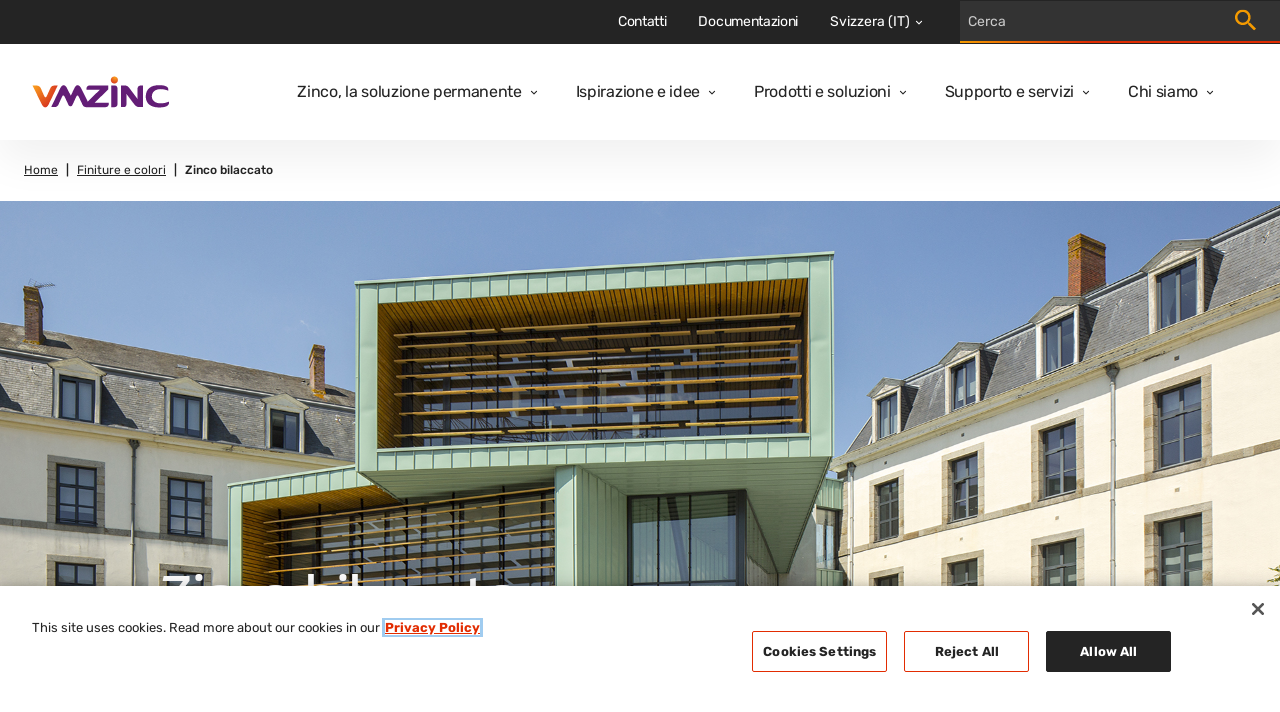

--- FILE ---
content_type: text/html; charset=utf-8
request_url: https://azu-kentico2-web-prd.azurewebsites.net/it-ch/finiture-e-colori/zinco-bilaccato
body_size: 11434
content:

<!DOCTYPE html>
<html xmlns="http://www.w3.org/1999/xhtml" lang="it-CH" xml:lang="it-CH">
<head id="head">
    <meta name="viewport" content="width=device-width, initial-scale=1" />
    <meta charset="UTF-8" />
    <meta name="theme-color" content="#242424" />


    <link rel="icon" type="image/x-icon" href="/media/images/favicon.png" />

        <script src="https://cdn.cookielaw.org/scripttemplates/otSDKStub.js" data-document-language="true" type="text/javascript" charset="UTF-8" data-domain-script="7e700e02-4a71-4ebc-87a7-19637cda7f1e"></script>
        <script type="text/javascript">
            function OptanonWrapper() { }
        </script>

        

    <!-- Google Tag Manager -->
    <script>
        (function (w, d, s, l, i) {
            w[l] = w[l] || []; w[l].push({
                'gtm.start':
                    new Date().getTime(), event: 'gtm.js'
            }); var f = d.getElementsByTagName(s)[0],
                j = d.createElement(s), dl = l != 'dataLayer' ? '&l=' + l : ''; j.async = true; j.src =
                    'https://www.googletagmanager.com/gtm.js?id=' + i + dl; f.parentNode.insertBefore(j, f);
        })(window, document, 'script', 'dataLayer', 'GTM-M2P6R2S');
    </script>
    <!-- End Google Tag Manager -->

            <title>Zinco bilaccato - lo zinco laccato | VMZINC CH</title>
            <meta property='og:title' content="Zinco bilaccato - lo zinco laccato | VMZINC CH">
            <meta property="og:site_name" content="VMZINC">
            <meta property="og:description" content="Lo zinco laccato &#xE8; costituito da laminati in lega di zinco con rame e titanio.">
            <meta name="description" content="Lo zinco laccato &#xE8; costituito da laminati in lega di zinco con rame e titanio.">
            <meta property="og:image" content="https://www.vmzinc.com/getmedia/70c36852-2c74-4706-9b94-459f7f820618/Dummy-Image-VMZINC.png?width=800&amp;height=640&amp;ext=.png">
            <meta property="og:url" content="https://www.vmzinc.com/it-ch/finiture-e-colori/zinco-bilaccato">
            <link rel="canonical" href="https://www.vmzinc.com/it-ch/finiture-e-colori/zinco-bilaccato" />
            <meta property="og:type" content="website" />
    
    
    <link href="/_content/Kentico.Content.Web.Rcl/Content/Bundles/Public/systemPageComponents.min.css" rel="stylesheet" />



    <link href="/styles/main.css?v=H6axgpniks9cwpDpOYo-T2C4AzjjtnYtrQN9jqO8Jdk" rel="stylesheet" type="text/css" />
    
    
        <link rel="alternate" hreflang="en-in" href="https://www.vmzinc.com/en-in/surface-finishes/azengar" />
        <link rel="alternate" hreflang="pl-PL" href="https://www.vmzinc.com/pl-pl/blacha-cynkowo-tytanowa-vmzinc/blacha-lakierowana" />
        <link rel="alternate" hreflang="nl-BE" href="https://www.vmzinc.com/nl-be/oppervlakte-aspecten/gelakt-zink" />
        <link rel="alternate" hreflang="nl-NL" href="https://www.vmzinc.com/nl-nl/oppervlakte-aspecten/gelakt-zink" />
        <link rel="alternate" hreflang="hu-HU" href="https://www.vmzinc.com/hu-hu/feluleti-megjelenes/lakkozott-termekek" />
        <link rel="alternate" hreflang="lt-LT" href="https://www.vmzinc.com/lt-lt/titano-cinko-skarda/lakuota-skarda" />
        <link rel="alternate" hreflang="cs-CZ" href="https://www.vmzinc.com/cs-cz/odstiny-a-barevna-provedeni/oboustranne-lakovany" />
        <link rel="alternate" hreflang="es-ES" href="https://www.vmzinc.com/es-es/aspectos-de-superficie/bilacado" />
        <link rel="alternate" hreflang="fr-BE" href="https://www.vmzinc.com/fr-be/aspects-de-surface/zinc-bilaque" />
        <link rel="alternate" hreflang="fr-CH" href="https://www.vmzinc.com/fr-ch/aspects-de-surface/zinc-bilaque" />
        <link rel="alternate" hreflang="fr-FR" href="https://www.vmzinc.com/fr-fr/aspects-de-surface/zinc-bilaque" />
        <link rel="alternate" hreflang="de-CH" href="https://www.vmzinc.com/de-ch/oberflaechen/vmzinc-bilaque" />
        <link rel="alternate" hreflang="pt-PT" href="https://www.vmzinc.com/pt-pt/aspectos-de-superficie/bilacado" />
        <link rel="alternate" hreflang="it-CH" href="https://www.vmzinc.com/it-ch/finiture-e-colori/zinco-bilaccato" />
        <link rel="alternate" hreflang="it-IT" href="https://www.vmzinc.com/it-it/finiture-e-colori/zinco-bilaccato" />
        <link rel="alternate" hreflang="x-default" href="https://www.vmzinc.com/surface-finishes/bilacquered-zinc" />

</head>
<body>
        

    <!-- Google Tag Manager (noscript) -->
    <noscript>
        <iframe src="https://www.googletagmanager.com/ns.html?id=GTM-M2P6R2S" height="0" width="0" style="display:none;visibility:hidden"></iframe>
    </noscript>
    <!-- End Google Tag Manager (noscript) -->


        

    <nav class="navigation" role="navigation" aria-label="Main navigation" data-ktc-search-exclude>
        <div class="navigation__main">
            <a class="navigation__logo-link" href="/it-ch/homepage">
                <img class="navigation__logo-image" src="/media/images/logo.svg" alt="vmzinc homepage" />
            </a>
            <div class="navigation__links-wrapper">
                <button class="navigation__close-btn">
                    <svg class="icon navigation__close-icon" viewBox="0 0 16 16">
                        <use href="/sprite.svg#close-usage"></use>
                    </svg>
                </button>
                    <ul class="navigation__links">
                            <li class="navigation__item ">
                                <div class="navigation__link-wrapper">
                                    <a  class="navigation__link" href="/it-ch/zinco-la-soluzione-permanente">Zinco, la soluzione permanente</a>
                                        <button class="navigation__dropdown-button" aria-label="Open dropdown">
                                            <svg class="icon navigation__dropdown-icon" viewBox="0 0 8 6">
                                                <use href="/sprite.svg#carret-dropdown-usage"></use>
                                            </svg>
                                        </button>
                                </div>
                                    <div class="navigation__subnav">
                                        <ul class="navigation__subnav-list">
                                                <li class="navigation__subnav-item">
                                                    <a  class="navigation__subnav-link "  href="/it-ch/zinco-la-soluzione-permanente/proprieta-dello-zinco">
                                                        <span>Propriet&#xE0; dello zinco</span>
                                                        <svg class="icon navigation__arrow-icon" viewBox="0 0 12 12">
                                                            <use href="/sprite.svg#arrow-thin-usage"></use>
                                                        </svg>
                                                    </a>
                                                </li>
                                                <li class="navigation__subnav-item">
                                                    <a  class="navigation__subnav-link "  href="/it-ch/zinco-la-soluzione-permanente/atouts-environnementaux-des-solutions-vmzinc/utilizzo">
                                                        <span>Utilizzo</span>
                                                        <svg class="icon navigation__arrow-icon" viewBox="0 0 12 12">
                                                            <use href="/sprite.svg#arrow-thin-usage"></use>
                                                        </svg>
                                                    </a>
                                                </li>
                                                <li class="navigation__subnav-item">
                                                    <a  class="navigation__subnav-link "  href="/it-ch/zinco-la-soluzione-permanente/certificazione-ambientale">
                                                        <span>Valutazione dell&#x27;edificio</span>
                                                        <svg class="icon navigation__arrow-icon" viewBox="0 0 12 12">
                                                            <use href="/sprite.svg#arrow-thin-usage"></use>
                                                        </svg>
                                                    </a>
                                                </li>
                                                <li class="navigation__subnav-item">
                                                    <a  class="navigation__subnav-link "  href="/it-ch/zinco-la-soluzione-permanente/atouts-environnementaux-des-solutions-vmzinc/gestione-delle-risorse">
                                                        <span>Risorse</span>
                                                        <svg class="icon navigation__arrow-icon" viewBox="0 0 12 12">
                                                            <use href="/sprite.svg#arrow-thin-usage"></use>
                                                        </svg>
                                                    </a>
                                                </li>
                                                <li class="navigation__subnav-item">
                                                    <a  class="navigation__subnav-link "  href="/it-ch/zinco-la-soluzione-permanente/dichiarazioni-ambientali-di-prodotto">
                                                        <span>DEP</span>
                                                        <svg class="icon navigation__arrow-icon" viewBox="0 0 12 12">
                                                            <use href="/sprite.svg#arrow-thin-usage"></use>
                                                        </svg>
                                                    </a>
                                                </li>
                                                <li class="navigation__subnav-item">
                                                    <a  class="navigation__subnav-link "  href="/it-ch/zinco-la-soluzione-permanente/lo-zinco-e-la-vita">
                                                        <span>Lo zinco e la vita</span>
                                                        <svg class="icon navigation__arrow-icon" viewBox="0 0 12 12">
                                                            <use href="/sprite.svg#arrow-thin-usage"></use>
                                                        </svg>
                                                    </a>
                                                </li>
                                        </ul>
                                    </div>
                            </li>
                            <li class="navigation__item ">
                                <div class="navigation__link-wrapper">
                                    <a  class="navigation__link" href="/it-ch/progetti">Ispirazione e idee</a>
                                        <button class="navigation__dropdown-button" aria-label="Open dropdown">
                                            <svg class="icon navigation__dropdown-icon" viewBox="0 0 8 6">
                                                <use href="/sprite.svg#carret-dropdown-usage"></use>
                                            </svg>
                                        </button>
                                </div>
                                    <div class="navigation__subnav">
                                        <ul class="navigation__subnav-list">
                                                <li class="navigation__subnav-item">
                                                    <a  class="navigation__subnav-link "  href="/it-ch/ispirazione-e-idee/soluzioni-speciali">
                                                        <span>Soluzioni speciali</span>
                                                        <svg class="icon navigation__arrow-icon" viewBox="0 0 12 12">
                                                            <use href="/sprite.svg#arrow-thin-usage"></use>
                                                        </svg>
                                                    </a>
                                                </li>
                                                <li class="navigation__subnav-item">
                                                    <a  class="navigation__subnav-link "  href="/it-ch/progetti">
                                                        <span>Progetti</span>
                                                        <svg class="icon navigation__arrow-icon" viewBox="0 0 12 12">
                                                            <use href="/sprite.svg#arrow-thin-usage"></use>
                                                        </svg>
                                                    </a>
                                                </li>
                                        </ul>
                                    </div>
                            </li>
                            <li class="navigation__item ">
                                <div class="navigation__link-wrapper">
                                    <a  class="navigation__link" href="/it-ch/solution-overview">Prodotti e soluzioni</a>
                                        <button class="navigation__dropdown-button" aria-label="Open dropdown">
                                            <svg class="icon navigation__dropdown-icon" viewBox="0 0 8 6">
                                                <use href="/sprite.svg#carret-dropdown-usage"></use>
                                            </svg>
                                        </button>
                                </div>
                                    <div class="navigation__subnav">
                                        <ul class="navigation__subnav-list">
                                                <li class="navigation__subnav-item">
                                                    <a  class="navigation__subnav-link "  href="/it-ch/finiture-e-colori">
                                                        <span>Finiture e colori</span>
                                                        <svg class="icon navigation__arrow-icon" viewBox="0 0 12 12">
                                                            <use href="/sprite.svg#arrow-thin-usage"></use>
                                                        </svg>
                                                    </a>
                                                </li>
                                                <li class="navigation__subnav-item">
                                                    <a  class="navigation__subnav-link " data-category=112706 href="/it-ch/solution-overview?category=112706">
                                                        <span>Facciata</span>
                                                        <svg class="icon navigation__arrow-icon" viewBox="0 0 12 12">
                                                            <use href="/sprite.svg#arrow-thin-usage"></use>
                                                        </svg>
                                                    </a>
                                                </li>
                                                <li class="navigation__subnav-item">
                                                    <a  class="navigation__subnav-link " data-category=112705 href="/it-ch/solution-overview?category=112705">
                                                        <span>Copertura</span>
                                                        <svg class="icon navigation__arrow-icon" viewBox="0 0 12 12">
                                                            <use href="/sprite.svg#arrow-thin-usage"></use>
                                                        </svg>
                                                    </a>
                                                </li>
                                                <li class="navigation__subnav-item">
                                                    <a  class="navigation__subnav-link "  href="/it-ch/gronde-e-pluviali">
                                                        <span>Gronde e pluviali</span>
                                                        <svg class="icon navigation__arrow-icon" viewBox="0 0 12 12">
                                                            <use href="/sprite.svg#arrow-thin-usage"></use>
                                                        </svg>
                                                    </a>
                                                </li>
                                                <li class="navigation__subnav-item">
                                                    <a  class="navigation__subnav-link "  href="/it-ch/ornamenti">
                                                        <span>Ornamenti</span>
                                                        <svg class="icon navigation__arrow-icon" viewBox="0 0 12 12">
                                                            <use href="/sprite.svg#arrow-thin-usage"></use>
                                                        </svg>
                                                    </a>
                                                </li>
                                                <li class="navigation__subnav-item">
                                                    <a  class="navigation__subnav-link "  href="/it-ch/profili-e-accessori">
                                                        <span>Elementi accessori</span>
                                                        <svg class="icon navigation__arrow-icon" viewBox="0 0 12 12">
                                                            <use href="/sprite.svg#arrow-thin-usage"></use>
                                                        </svg>
                                                    </a>
                                                </li>
                                        </ul>
                                    </div>
                            </li>
                            <li class="navigation__item ">
                                <div class="navigation__link-wrapper">
                                    <a  class="navigation__link" href="/it-ch/assistenza-tecnica">Supporto e servizi</a>
                                        <button class="navigation__dropdown-button" aria-label="Open dropdown">
                                            <svg class="icon navigation__dropdown-icon" viewBox="0 0 8 6">
                                                <use href="/sprite.svg#carret-dropdown-usage"></use>
                                            </svg>
                                        </button>
                                </div>
                                    <div class="navigation__subnav">
                                        <ul class="navigation__subnav-list">
                                                <li class="navigation__subnav-item">
                                                    <a  class="navigation__subnav-link "  href="/it-ch/assistenza-tecnica/pianificazione-e-consulenza">
                                                        <span>Assistenza alla progettazione e consulenza</span>
                                                        <svg class="icon navigation__arrow-icon" viewBox="0 0 12 12">
                                                            <use href="/sprite.svg#arrow-thin-usage"></use>
                                                        </svg>
                                                    </a>
                                                </li>
                                                <li class="navigation__subnav-item">
                                                    <a  class="navigation__subnav-link "  href="/it-ch/assistenza-tecnica/nozioni-di-base">
                                                        <span>Nozioni di base</span>
                                                        <svg class="icon navigation__arrow-icon" viewBox="0 0 12 12">
                                                            <use href="/sprite.svg#arrow-thin-usage"></use>
                                                        </svg>
                                                    </a>
                                                </li>
                                                <li class="navigation__subnav-item">
                                                    <a  class="navigation__subnav-link "  href="/it-ch/assistenza-tecnica/corsi-di-formazione">
                                                        <span>Corsi di formazione</span>
                                                        <svg class="icon navigation__arrow-icon" viewBox="0 0 12 12">
                                                            <use href="/sprite.svg#arrow-thin-usage"></use>
                                                        </svg>
                                                    </a>
                                                </li>
                                                <li class="navigation__subnav-item">
                                                    <a  class="navigation__subnav-link "  href="/it-ch/esecuzione/video">
                                                        <span>Video</span>
                                                        <svg class="icon navigation__arrow-icon" viewBox="0 0 12 12">
                                                            <use href="/sprite.svg#arrow-thin-usage"></use>
                                                        </svg>
                                                    </a>
                                                </li>
                                                <li class="navigation__subnav-item">
                                                    <a  class="navigation__subnav-link "  href="/it-ch/esecuzione/elaborazione">
                                                        <span>Elaborazione</span>
                                                        <svg class="icon navigation__arrow-icon" viewBox="0 0 12 12">
                                                            <use href="/sprite.svg#arrow-thin-usage"></use>
                                                        </svg>
                                                    </a>
                                                </li>
                                                <li class="navigation__subnav-item">
                                                    <a  class="navigation__subnav-link "  href="/it-ch/rivenditori-e-trasformatori-specializzati">
                                                        <span>I nostri rivenditori</span>
                                                        <svg class="icon navigation__arrow-icon" viewBox="0 0 12 12">
                                                            <use href="/sprite.svg#arrow-thin-usage"></use>
                                                        </svg>
                                                    </a>
                                                </li>
                                        </ul>
                                    </div>
                            </li>
                            <li class="navigation__item ">
                                <div class="navigation__link-wrapper">
                                    <a  class="navigation__link" href="/it-ch/chi-siamo">Chi siamo</a>
                                        <button class="navigation__dropdown-button" aria-label="Open dropdown">
                                            <svg class="icon navigation__dropdown-icon" viewBox="0 0 8 6">
                                                <use href="/sprite.svg#carret-dropdown-usage"></use>
                                            </svg>
                                        </button>
                                </div>
                                    <div class="navigation__subnav">
                                        <ul class="navigation__subnav-list">
                                                <li class="navigation__subnav-item">
                                                    <a  class="navigation__subnav-link "  href="/it-ch/chi-siamo/processo-industriale">
                                                        <span>Produzione VMZINC</span>
                                                        <svg class="icon navigation__arrow-icon" viewBox="0 0 12 12">
                                                            <use href="/sprite.svg#arrow-thin-usage"></use>
                                                        </svg>
                                                    </a>
                                                </li>
                                                <li class="navigation__subnav-item">
                                                    <a  class="navigation__subnav-link "  href="/it-ch/chi-siamo/storia-di-vmzinc">
                                                        <span>Storia di VMZINC</span>
                                                        <svg class="icon navigation__arrow-icon" viewBox="0 0 12 12">
                                                            <use href="/sprite.svg#arrow-thin-usage"></use>
                                                        </svg>
                                                    </a>
                                                </li>
                                                <li class="navigation__subnav-item">
                                                    <a  class="navigation__subnav-link "  href="/it-ch/chi-siamo/le-qualita-di-vmzinc">
                                                        <span>Le qualit&#xE0; di VMZINC</span>
                                                        <svg class="icon navigation__arrow-icon" viewBox="0 0 12 12">
                                                            <use href="/sprite.svg#arrow-thin-usage"></use>
                                                        </svg>
                                                    </a>
                                                </li>
                                                <li class="navigation__subnav-item">
                                                    <a  class="navigation__subnav-link "  href="/it-ch/chi-siamo/vm-building-solutions">
                                                        <span>VM Building Solutions</span>
                                                        <svg class="icon navigation__arrow-icon" viewBox="0 0 12 12">
                                                            <use href="/sprite.svg#arrow-thin-usage"></use>
                                                        </svg>
                                                    </a>
                                                </li>
                                                <li class="navigation__subnav-item">
                                                    <a  class="navigation__subnav-link "  href="/it-ch/marchi-correlati">
                                                        <span>Marchi correlati: Nordic Copper</span>
                                                        <svg class="icon navigation__arrow-icon" viewBox="0 0 12 12">
                                                            <use href="/sprite.svg#arrow-thin-usage"></use>
                                                        </svg>
                                                    </a>
                                                </li>
                                                <li class="navigation__subnav-item">
                                                    <a  class="navigation__subnav-link "  href="/it-ch/news">
                                                        <span>News</span>
                                                        <svg class="icon navigation__arrow-icon" viewBox="0 0 12 12">
                                                            <use href="/sprite.svg#arrow-thin-usage"></use>
                                                        </svg>
                                                    </a>
                                                </li>
                                                <li class="navigation__subnav-item">
                                                    <a  class="navigation__subnav-link "  href="/it-ch/partner-e-associazioni">
                                                        <span>Partner e associazioni</span>
                                                        <svg class="icon navigation__arrow-icon" viewBox="0 0 12 12">
                                                            <use href="/sprite.svg#arrow-thin-usage"></use>
                                                        </svg>
                                                    </a>
                                                </li>
                                        </ul>
                                    </div>
                            </li>
                    </ul>
                <div class="navigation__top-bar">
                        <ul class="navigation__top-bar-links">
                                <li class="navigation__top-bar-item ">
                                    <a  class="navigation__top-bar-link" href="/it-ch/contattare">Contatti</a>
                                </li>
                                <li class="navigation__top-bar-item ">
                                    <a  class="navigation__top-bar-link" href="/it-ch/documentation">Documentazioni</a>
                                </li>
                        </ul>

                        <div class="navigation__lang-selector">

                            <button class="navigation__current-lang">
                                <span class="navigation__lang-label">Svizzera (IT)</span>
                                <svg class="icon navigation__lang-icon" viewBox="0 0 8 6">
                                    <use href="/sprite.svg#carret-dropdown-usage"></use>
                                </svg>
                            </button>

                                <div class="navigation__lang-dropdown-wrapper">
                                    <ul class="navigation__lang-dropdown">
                                            <li class="navigation__lang-item">
                                                <a class="navigation__lang-link" href="/surface-finishes/bilacquered-zinc">International</a>
                                            </li>
                                            <li class="navigation__lang-item">
                                                <a class="navigation__lang-link" href="/en-au/homepage">Australia</a>
                                            </li>
                                            <li class="navigation__lang-item">
                                                <a class="navigation__lang-link" href="/nl-be/oppervlakte-aspecten/gelakt-zink">Belgi&#xEB; (NL)</a>
                                            </li>
                                            <li class="navigation__lang-item">
                                                <a class="navigation__lang-link" href="/fr-be/aspects-de-surface/zinc-bilaque">Belgique (FR) / Luxembourg</a>
                                            </li>
                                            <li class="navigation__lang-item">
                                                <a class="navigation__lang-link" href="/cs-cz/odstiny-a-barevna-provedeni/oboustranne-lakovany">&#x10C;esk&#xE1; republika</a>
                                            </li>
                                            <li class="navigation__lang-item">
                                                <a class="navigation__lang-link" href="/da-dk/homepage">Danmark</a>
                                            </li>
                                            <li class="navigation__lang-item">
                                                <a class="navigation__lang-link" href="/de-de/homepage">Deutschland</a>
                                            </li>
                                            <li class="navigation__lang-item">
                                                <a class="navigation__lang-link" href="/es-es/aspectos-de-superficie/bilacado">Espa&#xF1;a</a>
                                            </li>
                                            <li class="navigation__lang-item">
                                                <a class="navigation__lang-link" href="/fr-fr/aspects-de-surface/zinc-bilaque">France</a>
                                            </li>
                                            <li class="navigation__lang-item">
                                                <a class="navigation__lang-link" href="/en-in/surface-finishes/azengar">India</a>
                                            </li>
                                            <li class="navigation__lang-item">
                                                <a class="navigation__lang-link" href="/it-it/finiture-e-colori/zinco-bilaccato">Italia</a>
                                            </li>
                                            <li class="navigation__lang-item">
                                                <a class="navigation__lang-link" href="/lt-lt/titano-cinko-skarda/lakuota-skarda">Lietuva</a>
                                            </li>
                                            <li class="navigation__lang-item">
                                                <a class="navigation__lang-link" href="/hu-hu/feluleti-megjelenes/lakkozott-termekek">Magyarorsz&#xE1;g</a>
                                            </li>
                                            <li class="navigation__lang-item">
                                                <a class="navigation__lang-link" href="/nl-nl/oppervlakte-aspecten/gelakt-zink">Nederland</a>
                                            </li>
                                            <li class="navigation__lang-item">
                                                <a class="navigation__lang-link" href="/nb-no/homepage">Norge</a>
                                            </li>
                                            <li class="navigation__lang-item">
                                                <a class="navigation__lang-link" href="/de-at/homepage">&#xD6;sterreich</a>
                                            </li>
                                            <li class="navigation__lang-item">
                                                <a class="navigation__lang-link" href="/pl-pl/blacha-cynkowo-tytanowa-vmzinc/blacha-lakierowana">Polska</a>
                                            </li>
                                            <li class="navigation__lang-item">
                                                <a class="navigation__lang-link" href="/pt-pt/aspectos-de-superficie/bilacado">Portugal</a>
                                            </li>
                                            <li class="navigation__lang-item">
                                                <a class="navigation__lang-link" href="/de-ch/oberflaechen/vmzinc-bilaque">Schweiz (DE)</a>
                                            </li>
                                            <li class="navigation__lang-item">
                                                <a class="navigation__lang-link" href="/fr-ch/aspects-de-surface/zinc-bilaque">Suisse (FR)</a>
                                            </li>
                                            <li class="navigation__lang-item">
                                                <a class="navigation__lang-link" href="/sv-se/homepage">Sverige</a>
                                            </li>
                                            <li class="navigation__lang-item">
                                                <a class="navigation__lang-link" href="/en-gb/homepage">United Kingdom</a>
                                            </li>
                                            <li class="navigation__lang-item">
                                                <a class="navigation__lang-link" href="/en-us/homepage">United States / Canada</a>
                                            </li>
                                            <li class="navigation__lang-item">
                                                <a class="navigation__lang-link" href="/zh-cn/homepage">&#x4E2D;&#x56FD;</a>
                                            </li>
                                    </ul>
                                </div>
                        </div>


                    <div class="search-input search-input--nav">
                        <div class="search-input__wrapper">
                            <input type="text" class="search-input__input" placeholder="Cerca"/>
                            <a href="/it-ch/search" class="search-input__init-link">
                                <span class="sr-only">Avvia ricerca</span>
                                <svg class="icon search-input__icon" viewBox="0 0 17.49 17.49">
                                    <use href="/sprite.svg#search-nav-usage"></use>
                                </svg>
                            </a>
                        </div>
                    </div>

                </div>
            </div>


            <button class="navigation__burger-btn" aria-label="Trigger mobile navigation">
                <svg class="icon navigation__burger-icon" viewBox="0 0 20 13">
                    <use href="/sprite.svg#menu-usage"></use>
                </svg>
            </button>
        </div>
    </nav>


    <main id="main">
        


    <div class="content-page">
        
        <div class="container container--full-width">
            <div class="breadcrumbs ">
                        <div class="breadcrumbs__item">
                            <a class="breadcrumbs__link" href="/it-ch/homepage">Home</a>
                        </div>
                        <div class="breadcrumbs__item">
                            <a class="breadcrumbs__link" href="/it-ch/finiture-e-colori">Finiture e colori</a>
                        </div>
                        <span class="breadcrumbs__current">Zinco bilaccato</span>
            </div>
        </div>


        

<section class="section ">
    <div class="container container--full-width ">
        <div class="row">
            <div class="col-12">
                







<div class="header-image__wrapper">
    <header class="header-image header-image--desktop" role="img" aria-label="" style=background-image:url(/getmedia/306ce241-ac47-4ef2-a6eb-01802a2c9ad4/Hotel_communautaire_Laval_France_vmzinc_1920x1080.jpg?maxSideSize=1920)></header>
    <header class="header-image header-image--mobile" role="img" aria-label="" style=background-image:url(/getmedia/306ce241-ac47-4ef2-a6eb-01802a2c9ad4/Hotel_communautaire_Laval_France_vmzinc_1920x1080.jpg?maxSideSize=768)></header>
    <div class="header-image__content">
        <div class="container">

            <div class="header-image__content-title">
                <h1 class="header header--l">Zinco bilaccato</h1>
            </div>

                    <div class="rte-wrapper">
                        <p>Lo zinco laccato è costituito da laminati in lega di zinco con rame e titanio.</p>
                    </div>
        </div>
    </div>
</div>
    


            </div>
        </div>
    </div>
</section>


<section class="section section--white">
    <div class="container ">

        <div class="row">
            <div class="col-12 ">
                <div class="anchor  ">


                    <div class="anchor__content">
                        <ul class="anchor__content-list">
                            






<li class="anchor__content-list-item">
    <a class="button button--secondary" href="#estetica">
        <div class="button__background"></div><span>Estetica</span>
    </a>
</li>

    








<li class="anchor__content-list-item">
    <a class="button button--secondary" href="#applicazioni">
        <div class="button__background"></div><span>Applicazioni</span>
    </a>
</li>

    








<li class="anchor__content-list-item">
    <a class="button button--secondary" href="#AmbitoApplicazione">
        <div class="button__background"></div><span>Ambito di applicazione</span>
    </a>
</li>

    


                        </ul>
                    </div>
                </div>
            </div>
        </div>
    </div>
</section>

<section class="section ">
    <div class="container ">
        <div class="row">
                <div class="col-12 col-md-6">
                    






    <div class="rte-wrapper  " >
        <h2 id="isPasted">VMZINC offre 6 colori intensi.</h2><p>Si ottiene applicando una vernice poliestere polimerizzata a forno di 25 micron di spessore. L'eccellente durata è garantita dall'alta qualità della vernice e da oltre 20 anni di esperienza.</p><p>A differenza di altri materiali zincati e verniciati, i graffi non causano sfaldamenti o macchie di ruggine, ma lo zinco esposto si protegge formando la sua patina naturale.</p><p>VMZINC Bilaqué non richiede cure particolari o trattamenti aggiuntivi prima o dopo l'installazione. È quindi fortemente sconsigliato applicare prodotti coprenti sullo zinco.</p>
    </div>



    


                </div>
                <div class="col-12 col-md-6">
                    







    <div class="image-text no-padding-top  " >
        <div class="image-text__image-wrapper image-text__image-wrapper--full-height">

                <img alt="" width="560" height="500" src="/getmedia/b27a6088-cab9-48dc-947b-43a9ef1c2756/bilaquemixte.jpg" />
        </div>
        <div class="image-text__content ">
            <div>
                
                

            </div>
        </div>
    </div>

    


                </div>
        </div>
    </div>
</section>


<section class="section section--grey">
    <div class="container ">
        <div class="row">
                <div class="col-12 col-md-6">
                    







    <div class="image-text   " >
        <div class="image-text__image-wrapper image-text__image-wrapper--full-height">

                <img alt="" width="560" height="500" src="/getmedia/d5b51c1a-566e-40f9-b780-a71d2ac23191/ecole_f-_mitterand_bonnencontre_france_1024x768.jpeg" />
        </div>
        <div class="image-text__content ">
            <div>
                
                

            </div>
        </div>
    </div>

    


                </div>
                <div class="col-12 col-md-6">
                    






    <div class="rte-wrapper  " id=estetica>
        <h2 id="isPasted">Estetica</h2><p>Offre nuove soluzioni estetiche complementari, combinando il gioco di colori con la morbidezza e la malleabilità del materiale grazie ai suoi 6 colori standard:</p><ul><li>Marrone Macao</li><li>Blu cielo</li><li>Verde rame</li><li>Grigio ardesia</li><li>Marrone mattone</li><li>Bianco pietra</li></ul>
    </div>



    


                </div>
        </div>
    </div>
</section>


<section class="section ">
    <div class="container ">
        <div class="row">
                <div class="col-12 col-md-6">
                    






    <div class="rte-wrapper  " id=applicazioni>
        <h2 id="isPasted">Applicazioni</h2><p>VMZINC Bilaqué è disponibile per la maggior parte delle applicazioni della gamma VMZINC.</p><p>Offre una protezione aggiuntiva dei due lati e quindi una maggiore durata, rendendolo ideale per l'uso in luoghi particolarmente aggressivi (atmosfere industriali inquinate, mare).</p><p>Il rivestimento ha proprietà di adesione e deformazione che ne consentono l'uso anche nei casi più difficili di piegatura o profilatura.</p>
    </div>



    


                </div>
                <div class="col-12 col-md-6">
                    







    <div class="image-text   " >
        <div class="image-text__image-wrapper image-text__image-wrapper--full-height">

                <img alt="" width="560" height="500" src="/getmedia/d2c325c0-c236-4da1-89e3-4ac127668750/offices_and_warehouse_turnhout_belgium_1280.jpeg" />
        </div>
        <div class="image-text__content ">
            <div>
                
                

            </div>
        </div>
    </div>

    


                </div>
        </div>
    </div>
</section>


<section class="section ">
    <div class="container ">
        <div class="row">
                <div class="col-12 col-md-6">
                    







    <div class="image-text   " >
        <div class="image-text__image-wrapper image-text__image-wrapper--full-height">

                <img alt="" width="560" height="500" src="/getmedia/32ca64e9-f8d5-48a3-82bf-96faef862cbb/Wohnhaus_Bumpliz_Bilaque_blanc.jpg" />
        </div>
        <div class="image-text__content ">
            <div>
                
                

            </div>
        </div>
    </div>

    


                </div>
                <div class="col-12 col-md-6">
                    






    <div class="rte-wrapper  " id=AmbitoApplicazione>
        <h2 id="isPasted">Ambito di applicazione</h2><p>Quando un professionista sceglie un prodotto VMZINC® adatto all'ambiente di un edificio, è necessario tenere conto delle possibili limitazioni d'uso a seconda dell'aspetto superficiale considerato. Qualsiasi aspetto superficiale dello zinco può svilupparsi in modo diverso nel tempo a seconda del tipo di ambiente (mare, forte esposizione ai raggi UV, neve, ecc.) e dell'applicazione (copertura, facciata, sottofondo, deflusso della pioggia).</p>
    </div>



    


                </div>
        </div>
    </div>
</section>


<section class="section section--black">
    <div class="container  ">
        <div class="row">
            <div class="col-12">
                






    <div class="image-gallery">
            <h2 class="header header--s">Progetti con zinco bilaccato</h2>
        <div class="image-gallery__container">
            <div class="swiper-container">
                <div class="swiper-wrapper">
                        <div class="swiper-slide">
                            <div class="image-gallery__image-wrapper">


                                <img class="swiper-lazy" alt="" src="/VMZINC/media/vmzinc/Product%20and%20solutions/Surface%20finishes/Bilacquered%20zinc/1280%20x%20960/batiment_administratif_dijon_france_1280.jpeg?width=1120">
                                <div class="swiper-lazy-preloader"></div>
                            </div>
                        </div>
                        <div class="swiper-slide">
                            <div class="image-gallery__image-wrapper">


                                <img class="swiper-lazy" alt="" src="/VMZINC/media/vmzinc/Product%20and%20solutions/Surface%20finishes/Bilacquered%20zinc/1280%20x%20960/hotel_communautaire_laval_france_1280.jpeg?width=1120">
                                <div class="swiper-lazy-preloader"></div>
                            </div>
                        </div>
                        <div class="swiper-slide">
                            <div class="image-gallery__image-wrapper">


                                <img class="swiper-lazy" alt="" src="/VMZINC/media/vmzinc/Product%20and%20solutions/Surface%20finishes/Bilacquered%20zinc/1280%20x%20960/private_house_sint-katelijne-waver_belgium_1280.jpeg?width=1120">
                                <div class="swiper-lazy-preloader"></div>
                            </div>
                        </div>
                </div>
            </div>
            <div class="gallery-controls">
                <button class="gallery-controls__button-prev swiper-button-disabled">
                    <svg class="icon " viewBox="0 0 12 10">
                        <use href="/sprite.svg#arrow-usage"></use>
                    </svg>
                </button>
                <button class="gallery-controls__button-next">
                    <svg class="icon " viewBox="0 0 12 10">
                        <use href="/sprite.svg#arrow-usage"></use>
                    </svg>
                </button>
            </div>
        </div>
    </div>


    


            </div>
        </div>
    </div>
</section>


<section class="section ">
    <div class="container  ">
        <div class="row">
            <div class="col-12">
                






    <div class="rte-wrapper  no-padding-btm" >
        <h2>Altre finiture VMZINC</h2>
    </div>



    


            </div>
        </div>
    </div>
</section>


<section class="section ">
    <div class="container ">
        <div class="row">
            <div class="col-12 col-md-4">
                







    <div class="image-text no-padding-top  " >
        <div class="image-text__image-wrapper image-text__image-wrapper--full-height">

                <a popupformorurlhtmlanchor class="image-text__image-link" href="/it-ch/finiture-e-colori/pigmento-rosso-terra">
                    <img alt="" width="560" height="500" src="/getmedia/2239120c-de5c-47c0-95de-b8a1123e1ddf/Pigmento-decoration-OK.jpg" />
                </a>
        </div>
        <div class="image-text__content ">
            <div>
                
                
                        <div class="rte-wrapper">
                            <h3 style="text-align: left">PIGMENTO® rosso terra</h3>
                        </div>

                    <div class="image-text__content-btn">
                        <a popupformorurlhtmlanchor class="button button--large" href="/it-ch/finiture-e-colori/pigmento-rosso-terra">
                            <div class="button__background"></div>
                            <span>Per saperne di pi&#xF9;</span>
                            <svg class="icon button__icon button__icon--arrow" viewBox="0 0 12 10">
                                <use href="/sprite.svg#arrow-usage"></use>
                            </svg>
                        </a>
                    </div>
            </div>
        </div>
    </div>

    


            </div>
            <div class="col-12 col-md-4">
                







    <div class="image-text no-padding-top  " >
        <div class="image-text__image-wrapper image-text__image-wrapper--full-height">

                <a popupformorurlhtmlanchor class="image-text__image-link" href="/it-ch/finiture-e-colori/quartz-zinc">
                    <img alt="" width="560" height="500" src="/getmedia/b9e75cdc-c4d6-4baf-9b76-e3bbe1e3bc83/Theatre_Le_Galet_Reyrieux_France_vmzinc_960x540.jpg" />
                </a>
        </div>
        <div class="image-text__content ">
            <div>
                
                
                        <div class="rte-wrapper">
                            <h3 style="text-align: left">QUARTZ-ZINC®</h3>
                        </div>

                    <div class="image-text__content-btn">
                        <a popupformorurlhtmlanchor class="button button--large" href="/it-ch/finiture-e-colori/quartz-zinc">
                            <div class="button__background"></div>
                            <span>Per saperne di pi&#xF9;</span>
                            <svg class="icon button__icon button__icon--arrow" viewBox="0 0 12 10">
                                <use href="/sprite.svg#arrow-usage"></use>
                            </svg>
                        </a>
                    </div>
            </div>
        </div>
    </div>

    


            </div>
            <div class="col-12 col-md-4">
                







    <div class="image-text no-padding-top  " >
        <div class="image-text__image-wrapper image-text__image-wrapper--full-height">

                <a popupformorurlhtmlanchor class="image-text__image-link" href="/it-ch/finiture-e-colori/anthra-zinc">
                    <img alt="" width="560" height="500" src="/getmedia/4fde0229-747a-43a4-8f83-a4378d3bb329/efh_spannagel_dottingen-960-x-540.jpg" />
                </a>
        </div>
        <div class="image-text__content ">
            <div>
                
                
                        <div class="rte-wrapper">
                            <h3 style="text-align: left">ANTHRA-ZINC®</h3>
                        </div>

                    <div class="image-text__content-btn">
                        <a popupformorurlhtmlanchor class="button button--large" href="/it-ch/finiture-e-colori/anthra-zinc">
                            <div class="button__background"></div>
                            <span>Per saperne di pi&#xF9;</span>
                            <svg class="icon button__icon button__icon--arrow" viewBox="0 0 12 10">
                                <use href="/sprite.svg#arrow-usage"></use>
                            </svg>
                        </a>
                    </div>
            </div>
        </div>
    </div>

    


            </div>
        </div>
    </div>
</section>


        <button class="button button--scroll-to-top black">
    <span>Torna all&#x27;inizio</span>
    <svg class="icon button__icon button__icon--arrow" width="16" height="16" viewBox="0 0 16 16" xmlns="http://www.w3.org/2000/svg">
        <path d="M0 8L1.41 9.41L7 3.83V16H9V3.83L14.58 9.42L16 8L8 0L0 8Z" />
    </svg>
</button>
    </div>

    </main>

        

    <footer class="footer" data-ktc-search-exclude>
        <div class="container container--lg">
            <div class="footer__top-wrapper">
                
                <div class="footer__top">
                    <div class="footer__top-logo-share">
                        <img class="footer__logo" alt="Wmzinc logo" data-src="/media/images/logo-wh.svg" width="138" height="32">
                        
    <div class="share-links share-links--white">
        <a href="https://www.linkedin.com/company/vmzinc/?viewAsMember=true" target="_blank" rel="noopener">
            <span class="sr-only">Seguici su LinkedIn</span>
            <svg class="icon share-links__icon" viewBox="0 0 21 20">
                <use href="/sprite.svg#footer-linked-in-usage"></use>
            </svg>
        </a>
        <a href="https://www.facebook.com/VMZINC.ch" target="_blank" rel="noopener">
            <span class="sr-only">Seguici su Facebook</span>
            <svg class="icon share-links__icon" viewBox="0 0 21 20">
                <use href="/sprite.svg#footer-fb-usage"></use>
            </svg>
        </a>
        <a href="https://twitter.com/VMZINCUK" target="_blank" rel="noopener">
            <span class="sr-only">Seguici su Twitter</span>
            <svg class="icon share-links__icon" viewBox="0 0 22 19">
                <use href="/sprite.svg#footer-twitter-usage"></use>
            </svg>
        </a>
        <a href="https://www.pinterest.com/vmzinc/" target="_blank" rel="noopener">
            <span class="sr-only">Seguici su Pinterest</span>
            <svg class="icon share-links__icon" viewBox="0 0 22 22">
                <use href="/sprite.svg#footer-pinterest-usage"></use>
            </svg>
        </a>
        <a href="https://www.instagram.com/vmbuildingsolutionsdeutschland/" target="_blank" rel="noopener">
            <span class="sr-only">Seguici su Instagram</span>
            <svg class="icon share-links__icon" viewBox="0 0 21 20">
                <use href="/sprite.svg#footer-ig-usage"></use>
            </svg>
        </a>
        <a href="https://www.youtube.com/user/VMZINCinternational" target="_blank" rel="noopener">
            <span class="sr-only">Visita il nostro canale Youtube</span>
            <svg class="icon share-links__icon share-links__icon--yt" viewBox="0 0 23.23 19.5">
                <use href="/sprite.svg#footer-yt-usage"></use>
            </svg>
        </a>
    </div>

                    </div>
                    <img class="footer__line" alt="Horizontal gradient line" data-src="/media/images/footer-line.svg" width="1120" height="52">
                </div>

                <div class="footer__main-content">
                            <ul class="footer__list">
                                <li class="footer__list-item footer__list-item--dropdown" aria-label="Open dropdown" role="button">
                                    <span class="footer__list-item-link">Sostenibilit&#xE0;</span>
                                    <span>
                                        <svg class="icon footer__list-item-link-icon" viewBox="0 0 8 6">
                                            <use href="/sprite.svg#carret-dropdown-usage"></use>
                                        </svg>
                                    </span>
                                </li>
                                    <li class="footer__dropdown">
                                        <ul class="footer__dropdown-list">
                                                <li class="footer__dropdown-list-item">
                                                    <a  href="/it-ch/zinco-la-soluzione-permanente/proprieta-dello-zinco" class="footer__dropdown-list-item-link">Materiale Zinco</a>
                                                </li>
                                                <li class="footer__dropdown-list-item">
                                                    <a  href="/it-ch/zinco-la-soluzione-permanente/atouts-environnementaux-des-solutions-vmzinc/gestione-delle-risorse" class="footer__dropdown-list-item-link">Risorse</a>
                                                </li>
                                                <li class="footer__dropdown-list-item">
                                                    <a  href="/it-ch/zinco-la-soluzione-permanente/lo-zinco-e-la-vita" class="footer__dropdown-list-item-link">Zinco e vita</a>
                                                </li>
                                                <li class="footer__dropdown-list-item">
                                                    <a  href="/it-ch/zinco-la-soluzione-permanente/dichiarazioni-ambientali-di-prodotto" class="footer__dropdown-list-item-link">DEP</a>
                                                </li>
                                        </ul>
                                    </li>
                            </ul>
                            <ul class="footer__list">
                                <li class="footer__list-item footer__list-item--dropdown" aria-label="Open dropdown" role="button">
                                    <span class="footer__list-item-link">News</span>
                                    <span>
                                        <svg class="icon footer__list-item-link-icon" viewBox="0 0 8 6">
                                            <use href="/sprite.svg#carret-dropdown-usage"></use>
                                        </svg>
                                    </span>
                                </li>
                                    <li class="footer__dropdown">
                                        <ul class="footer__dropdown-list">
                                                <li class="footer__dropdown-list-item">
                                                    <a  href="/it-ch/news" class="footer__dropdown-list-item-link">News</a>
                                                </li>
                                        </ul>
                                    </li>
                            </ul>
                            <ul class="footer__list">
                                <li class="footer__list-item footer__list-item--dropdown" aria-label="Open dropdown" role="button">
                                    <span class="footer__list-item-link">Supporto e servizi</span>
                                    <span>
                                        <svg class="icon footer__list-item-link-icon" viewBox="0 0 8 6">
                                            <use href="/sprite.svg#carret-dropdown-usage"></use>
                                        </svg>
                                    </span>
                                </li>
                                    <li class="footer__dropdown">
                                        <ul class="footer__dropdown-list">
                                                <li class="footer__dropdown-list-item">
                                                    <a  href="/it-ch/assistenza-tecnica/nozioni-di-base" class="footer__dropdown-list-item-link">Progettazione</a>
                                                </li>
                                                <li class="footer__dropdown-list-item">
                                                    <a  href="/it-ch/assistenza-tecnica/corsi-di-formazione" class="footer__dropdown-list-item-link">Corsi di formazione</a>
                                                </li>
                                                <li class="footer__dropdown-list-item">
                                                    <a  href="/it-ch/esecuzione/video" class="footer__dropdown-list-item-link">Video</a>
                                                </li>
                                        </ul>
                                    </li>
                            </ul>
                            <ul class="footer__list">
                                <li class="footer__list-item footer__list-item--dropdown" aria-label="Open dropdown" role="button">
                                    <span class="footer__list-item-link">Involucro edilizio</span>
                                    <span>
                                        <svg class="icon footer__list-item-link-icon" viewBox="0 0 8 6">
                                            <use href="/sprite.svg#carret-dropdown-usage"></use>
                                        </svg>
                                    </span>
                                </li>
                                    <li class="footer__dropdown">
                                        <ul class="footer__dropdown-list">
                                                <li class="footer__dropdown-list-item">
                                                    <a  href="/it-ch/solution-overview" class="footer__dropdown-list-item-link">Prodotti e soluzioni</a>
                                                </li>
                                                <li class="footer__dropdown-list-item">
                                                    <a  href="/it-ch/progetti" class="footer__dropdown-list-item-link">Progetti</a>
                                                </li>
                                                <li class="footer__dropdown-list-item">
                                                    <a  href="/it-ch/finiture-e-colori" class="footer__dropdown-list-item-link">Superficie</a>
                                                </li>
                                        </ul>
                                    </li>
                            </ul>
                            <ul class="footer__list">
                                <li class="footer__list-item footer__list-item--dropdown" aria-label="Open dropdown" role="button">
                                    <span class="footer__list-item-link">VMZINC</span>
                                    <span>
                                        <svg class="icon footer__list-item-link-icon" viewBox="0 0 8 6">
                                            <use href="/sprite.svg#carret-dropdown-usage"></use>
                                        </svg>
                                    </span>
                                </li>
                                    <li class="footer__dropdown">
                                        <ul class="footer__dropdown-list">
                                                <li class="footer__dropdown-list-item">
                                                    <a  href="/it-ch/chi-siamo" class="footer__dropdown-list-item-link">Chi siamo</a>
                                                </li>
                                                <li class="footer__dropdown-list-item">
                                                    <a  href="/it-ch/informazioni-legali" class="footer__dropdown-list-item-link">Informazioni legali</a>
                                                </li>
                                                <li class="footer__dropdown-list-item">
                                                    <a  href="/it-ch/informazioni-legali/privacy-policy" class="footer__dropdown-list-item-link">Dati personali</a>
                                                </li>
                                                <li class="footer__dropdown-list-item">
                                                    <a  href="/it-ch/informazioni-legali/agbs/condizioni-generali" class="footer__dropdown-list-item-link">Condizioni generali</a>
                                                </li>
                                        </ul>
                                    </li>
                            </ul>
                            <ul class="footer__list">
                                <li class="footer__list-item footer__list-item--dropdown" aria-label="Open dropdown" role="button">
                                    <span class="footer__list-item-link">Contatti</span>
                                    <span>
                                        <svg class="icon footer__list-item-link-icon" viewBox="0 0 8 6">
                                            <use href="/sprite.svg#carret-dropdown-usage"></use>
                                        </svg>
                                    </span>
                                </li>
                                    <li class="footer__dropdown">
                                        <ul class="footer__dropdown-list">
                                                <li class="footer__dropdown-list-item">
                                                    <a  href="/it-ch/contattare" class="footer__dropdown-list-item-link">Contattaci</a>
                                                </li>
                                                <li class="footer__dropdown-list-item">
                                                    <a  href="/it-ch/sales-people" class="footer__dropdown-list-item-link">VMZINC internazionale</a>
                                                </li>
                                        </ul>
                                    </li>
                            </ul>
                </div>

            </div>
            
            <div class="footer__bottom">
                <div class="footer__bottom-copyright">
                    <span>Marchi registrati: VM Building Solutions&#xAE;, VMZINC&#xAE;, QUARTZ-ZINC&#xAE;, ANTHRA-ZINC&#xAE;, PIGMENTO&#xAE;, AZENGAR&#xAE;, ADEKA&#xAE;, PRO-ZINC&#xAE;, MOZAIK&#xAE;</span>
                </div>
                <div class="footer__bottom-logo-secondary">
                    <img alt="vm logo" data-src="/media/images/logo-secondary.svg" width="147" height="21" />
                </div>
            </div>
        </div>
    </footer>


    <script type="text/javascript" src="/Scripts/main.js?v=qj3jPvG8YDk5c_BRylC1jV-gs_Ira9puYkvpE7pQ12s"></script>

        <script type="text/javascript" src="/Scripts/ReCaptchaV3.js?v=nmWmNWxz4dPox1zgn35on5V65F2GDYrks2HMJ-h_btc"></script>

    
    <script src="/_content/Kentico.Content.Web.Rcl/Scripts/jquery-3.5.1.js"></script>
<script src="/_content/Kentico.Content.Web.Rcl/Scripts/jquery.unobtrusive-ajax.js"></script>
<script type="text/javascript">
window.kentico = window.kentico || {};
window.kentico.builder = {}; 
window.kentico.builder.useJQuery = true;</script><script src="/_content/Kentico.Content.Web.Rcl/Content/Bundles/Public/systemFormComponents.min.js"></script>


<script type="text/javascript" src="/Kentico.Resource/WebAnalytics/Logger.js?Culture=it-CH&amp;HttpStatus=200&amp;Value=0" async></script><script type="text/javascript" src="/Kentico.Resource/Activities/KenticoActivityLogger/Logger.js?pageIdentifier=380328" async></script><script type="text/javascript" src="/Kentico.Resource/ABTest/KenticoABTestLogger/it-CH/ConversionLogger.js" async></script></body>
</html>


--- FILE ---
content_type: text/css
request_url: https://azu-kentico2-web-prd.azurewebsites.net/styles/main.css?v=H6axgpniks9cwpDpOYo-T2C4AzjjtnYtrQN9jqO8Jdk
body_size: 34863
content:
/*! normalize-scss | MIT/GPLv2 License | bit.ly/normalize-scss */html{line-height:1.15;-ms-text-size-adjust:100%;-webkit-text-size-adjust:100%}body{margin:0}article,aside,footer,header,nav,section{display:block}h1{font-size:2em;margin:.67em 0}figcaption,figure{display:block}figure{margin:1em 40px}hr{box-sizing:content-box;height:0;overflow:visible}main{display:block}pre{font-family:monospace,monospace;font-size:1em}a{background-color:transparent;-webkit-text-decoration-skip:objects}abbr[title]{border-bottom:none;text-decoration:underline;-webkit-text-decoration:underline dotted;text-decoration:underline dotted}b,strong{font-weight:inherit}b,strong{font-weight:bolder}code,kbd,samp{font-family:monospace,monospace;font-size:1em}dfn{font-style:italic}mark{background-color:#ff0;color:#000}small{font-size:80%}sub,sup{font-size:75%;line-height:0;position:relative;vertical-align:baseline}sub{bottom:-0.25em}sup{top:-0.5em}audio,video{display:inline-block}audio:not([controls]){display:none;height:0}img{border-style:none}svg:not(:root){overflow:hidden}button,input,optgroup,select,textarea{font-family:sans-serif;font-size:100%;line-height:1.15;margin:0}button{overflow:visible}button,select{text-transform:none}button,html [type=button],[type=reset],[type=submit]{-webkit-appearance:button}button::-moz-focus-inner,[type=button]::-moz-focus-inner,[type=reset]::-moz-focus-inner,[type=submit]::-moz-focus-inner{border-style:none;padding:0}button:-moz-focusring,[type=button]:-moz-focusring,[type=reset]:-moz-focusring,[type=submit]:-moz-focusring{outline:1px dotted ButtonText}input{overflow:visible}[type=checkbox],[type=radio]{box-sizing:border-box;padding:0}[type=number]::-webkit-inner-spin-button,[type=number]::-webkit-outer-spin-button{height:auto}[type=search]{-webkit-appearance:textfield;outline-offset:-2px}[type=search]::-webkit-search-cancel-button,[type=search]::-webkit-search-decoration{-webkit-appearance:none}::-webkit-file-upload-button{-webkit-appearance:button;font:inherit}fieldset{padding:.35em .75em .625em}legend{box-sizing:border-box;display:table;max-width:100%;padding:0;color:inherit;white-space:normal}progress{display:inline-block;vertical-align:baseline}textarea{overflow:auto}details{display:block}summary{display:list-item}menu{display:block}canvas{display:inline-block}template{display:none}[hidden]{display:none}@font-face{font-family:"swiper-icons";src:url("data:application/font-woff;charset=utf-8;base64, [base64]//wADZ2x5ZgAAAywAAADMAAAD2MHtryVoZWFkAAABbAAAADAAAAA2E2+eoWhoZWEAAAGcAAAAHwAAACQC9gDzaG10eAAAAigAAAAZAAAArgJkABFsb2NhAAAC0AAAAFoAAABaFQAUGG1heHAAAAG8AAAAHwAAACAAcABAbmFtZQAAA/gAAAE5AAACXvFdBwlwb3N0AAAFNAAAAGIAAACE5s74hXjaY2BkYGAAYpf5Hu/j+W2+MnAzMYDAzaX6QjD6/4//Bxj5GA8AuRwMYGkAPywL13jaY2BkYGA88P8Agx4j+/8fQDYfA1AEBWgDAIB2BOoAeNpjYGRgYNBh4GdgYgABEMnIABJzYNADCQAACWgAsQB42mNgYfzCOIGBlYGB0YcxjYGBwR1Kf2WQZGhhYGBiYGVmgAFGBiQQkOaawtDAoMBQxXjg/wEGPcYDDA4wNUA2CCgwsAAAO4EL6gAAeNpj2M0gyAACqxgGNWBkZ2D4/wMA+xkDdgAAAHjaY2BgYGaAYBkGRgYQiAHyGMF8FgYHIM3DwMHABGQrMOgyWDLEM1T9/w8UBfEMgLzE////P/5//f/V/xv+r4eaAAeMbAxwIUYmIMHEgKYAYjUcsDAwsLKxc3BycfPw8jEQA/[base64]/uznmfPFBNODM2K7MTQ45YEAZqGP81AmGGcF3iPqOop0r1SPTaTbVkfUe4HXj97wYE+yNwWYxwWu4v1ugWHgo3S1XdZEVqWM7ET0cfnLGxWfkgR42o2PvWrDMBSFj/IHLaF0zKjRgdiVMwScNRAoWUoH78Y2icB/yIY09An6AH2Bdu/UB+yxopYshQiEvnvu0dURgDt8QeC8PDw7Fpji3fEA4z/PEJ6YOB5hKh4dj3EvXhxPqH/SKUY3rJ7srZ4FZnh1PMAtPhwP6fl2PMJMPDgeQ4rY8YT6Gzao0eAEA409DuggmTnFnOcSCiEiLMgxCiTI6Cq5DZUd3Qmp10vO0LaLTd2cjN4fOumlc7lUYbSQcZFkutRG7g6JKZKy0RmdLY680CDnEJ+UMkpFFe1RN7nxdVpXrC4aTtnaurOnYercZg2YVmLN/d/gczfEimrE/fs/bOuq29Zmn8tloORaXgZgGa78yO9/cnXm2BpaGvq25Dv9S4E9+5SIc9PqupJKhYFSSl47+Qcr1mYNAAAAeNptw0cKwkAAAMDZJA8Q7OUJvkLsPfZ6zFVERPy8qHh2YER+3i/BP83vIBLLySsoKimrqKqpa2hp6+jq6RsYGhmbmJqZSy0sraxtbO3sHRydnEMU4uR6yx7JJXveP7WrDycAAAAAAAH//wACeNpjYGRgYOABYhkgZgJCZgZNBkYGLQZtIJsFLMYAAAw3ALgAeNolizEKgDAQBCchRbC2sFER0YD6qVQiBCv/H9ezGI6Z5XBAw8CBK/m5iQQVauVbXLnOrMZv2oLdKFa8Pjuru2hJzGabmOSLzNMzvutpB3N42mNgZGBg4GKQYzBhYMxJLMlj4GBgAYow/P/PAJJhLM6sSoWKfWCAAwDAjgbRAAB42mNgYGBkAIIbCZo5IPrmUn0hGA0AO8EFTQAA") format("woff");font-weight:400;font-style:normal}:root{--swiper-theme-color: #007aff}.swiper-container{margin-left:auto;margin-right:auto;position:relative;overflow:hidden;list-style:none;padding:0;z-index:1}.swiper-container-vertical>.swiper-wrapper{flex-direction:column}.swiper-wrapper{position:relative;width:100%;height:100%;z-index:1;display:flex;transition-property:transform;box-sizing:content-box}.swiper-container-android .swiper-slide,.swiper-wrapper{transform:translate3d(0px, 0, 0)}.swiper-container-multirow>.swiper-wrapper{flex-wrap:wrap}.swiper-container-multirow-column>.swiper-wrapper{flex-wrap:wrap;flex-direction:column}.swiper-container-free-mode>.swiper-wrapper{transition-timing-function:ease-out;margin:0 auto}.swiper-container-pointer-events{touch-action:pan-y}.swiper-container-pointer-events.swiper-container-vertical{touch-action:pan-x}.swiper-slide{flex-shrink:0;width:100%;height:100%;position:relative;transition-property:transform}.swiper-slide-invisible-blank{visibility:hidden}.swiper-container-autoheight,.swiper-container-autoheight .swiper-slide{height:auto}.swiper-container-autoheight .swiper-wrapper{align-items:flex-start;transition-property:transform,height}.swiper-container-3d{perspective:1200px}.swiper-container-3d .swiper-wrapper,.swiper-container-3d .swiper-slide,.swiper-container-3d .swiper-slide-shadow-left,.swiper-container-3d .swiper-slide-shadow-right,.swiper-container-3d .swiper-slide-shadow-top,.swiper-container-3d .swiper-slide-shadow-bottom,.swiper-container-3d .swiper-cube-shadow{transform-style:preserve-3d}.swiper-container-3d .swiper-slide-shadow-left,.swiper-container-3d .swiper-slide-shadow-right,.swiper-container-3d .swiper-slide-shadow-top,.swiper-container-3d .swiper-slide-shadow-bottom{position:absolute;left:0;top:0;width:100%;height:100%;pointer-events:none;z-index:10}.swiper-container-3d .swiper-slide-shadow-left{background-image:linear-gradient(to left, rgba(0, 0, 0, 0.5), rgba(0, 0, 0, 0))}.swiper-container-3d .swiper-slide-shadow-right{background-image:linear-gradient(to right, rgba(0, 0, 0, 0.5), rgba(0, 0, 0, 0))}.swiper-container-3d .swiper-slide-shadow-top{background-image:linear-gradient(to top, rgba(0, 0, 0, 0.5), rgba(0, 0, 0, 0))}.swiper-container-3d .swiper-slide-shadow-bottom{background-image:linear-gradient(to bottom, rgba(0, 0, 0, 0.5), rgba(0, 0, 0, 0))}.swiper-container-css-mode>.swiper-wrapper{overflow:auto;scrollbar-width:none;-ms-overflow-style:none}.swiper-container-css-mode>.swiper-wrapper::-webkit-scrollbar{display:none}.swiper-container-css-mode>.swiper-wrapper>.swiper-slide{scroll-snap-align:start start}.swiper-container-horizontal.swiper-container-css-mode>.swiper-wrapper{-ms-scroll-snap-type:x mandatory;scroll-snap-type:x mandatory}.swiper-container-vertical.swiper-container-css-mode>.swiper-wrapper{-ms-scroll-snap-type:y mandatory;scroll-snap-type:y mandatory}@font-face{font-family:"Rubik";font-weight:300;font-style:normal;font-display:swap;src:url(/fonts/Rubik-Light.ttf) format("truetype")}@font-face{font-family:"Rubik";font-weight:300;font-style:italic;font-display:swap;src:url(/fonts/Rubik-LightItalic.ttf) format("truetype")}@font-face{font-family:"Rubik";font-weight:400;font-style:normal;font-display:swap;src:url(/fonts/Rubik-Regular.ttf) format("truetype")}@font-face{font-family:"Rubik";font-weight:400;font-style:italic;font-display:swap;src:url(/fonts/Rubik-Italic.ttf) format("truetype")}@font-face{font-family:"Rubik";font-weight:500;font-style:normal;font-display:swap;src:url(/fonts/Rubik-Medium.ttf) format("truetype")}@font-face{font-family:"Rubik";font-weight:500;font-style:italic;font-display:swap;src:url(/fonts/Rubik-MediumItalic.ttf) format("truetype")}@font-face{font-family:"Rubik";font-weight:700;font-style:normal;font-display:swap;src:url(/fonts/Rubik-Bold.ttf) format("truetype")}@font-face{font-family:"Rubik";font-weight:700;font-style:italic;font-display:swap;src:url(/fonts/Rubik-BoldItalic.ttf) format("truetype")}@font-face{font-family:"Prometo";font-weight:250;font-style:normal;font-display:swap;src:url(/fonts/Prometo_Th.ttf) format("truetype")}@font-face{font-family:"Prometo";font-weight:400;font-style:normal;font-display:swap;src:url(/fonts/Prometo_Rg.ttf) format("truetype")}@font-face{font-family:"Prometo";font-weight:800;font-style:normal;font-display:swap;src:url(/fonts/Prometo_XBd.ttf) format("truetype")}*{box-sizing:border-box;background-repeat:no-repeat}html{scroll-behavior:smooth}body{display:flex;flex-direction:column;min-height:100vh;overflow-x:hidden;text-rendering:optimizeSpeed}main{width:100%;flex:1 0 auto;padding-top:80px;overflow-x:hidden}@media(min-width: 992px){main{padding-top:140px}}button{cursor:pointer;background-color:transparent;border:none}.no-padding-top{padding-top:0px !important}.no-padding-btm{padding-bottom:0px !important}.no-scroll{position:fixed;width:100vw;overflow:hidden}.no-scroll-animation{scroll-behavior:auto}.resize-animation-stopper *{animation:none !important;transition:none !important}.newItemTransition{opacity:0}.side-line{display:none}@media(min-width: 768px){.side-line{display:block;position:absolute;top:50%;transform:translateY(-50%) scaleX(-1)}}@media(min-width: 768px){.side-line--right{right:0;margin-right:calc(-50vw + 720px / 2)}}@media(min-width: 992px){.side-line--right{margin-right:calc(-50vw + 960px / 2)}}@media(min-width: 1300px){.side-line--right{margin-right:calc(-50vw + 1120px / 2)}}.side-line--container{position:relative}@media(min-width: 576px){.side-line--container{margin-left:-87%}}@media(min-width: 768px){.side-line--container{margin-left:-83%}}@media(min-width: 992px){.side-line--container{margin-left:-62%}}@media(min-width: 1300px){.side-line--container{margin-left:-53%}}@media(min-width: 1550px){.side-line--container{margin-left:-55%}}.side-line--left{transform:translateY(0%);z-index:-1}@media(min-width: 576px){.side-line--left{display:block;position:absolute;top:50%;width:450px}}@media(min-width: 768px){.side-line--left{width:570px}}.sr-only{position:absolute;width:1px;height:1px;padding:0;margin:-1px;overflow:hidden;clip:rect(0, 0, 0, 0);white-space:nowrap;border-width:0}.not-sr-only{position:static;width:auto;height:auto;padding:0;margin:0;overflow:visible;clip:auto;white-space:normal}.grecaptcha-badge{visibility:hidden}a:focus,a:active,button:focus,[role=button]:focus{box-shadow:0 0 0 3px rgba(244,154,0,.5);transition:box-shadow .2s ease;outline:none}a:focus::-moz-focus-inner,a:active::-moz-focus-inner,button:focus::-moz-focus-inner,[role=button]:focus::-moz-focus-inner{border:0}:target{scroll-margin-top:140px}iframe{margin:0;padding:0;border:0;font-size:100%;font:inherit;vertical-align:baseline}#onetrust-consent-sdk #ot-sdk-btn-floating .ot-floating-button__front{background-color:#f49a00}body{font-family:"Rubik",Arial,Helvetica,sans-serif;color:#242424}.header{font-family:"Prometo",Arial,Helvetica,sans-serif;margin-top:0;margin-bottom:1rem;font-weight:400}.header--light{font-weight:250}.header--bold{font-weight:800}.header--s{font-weight:500;font-family:"Rubik",Arial,Helvetica,sans-serif}@media(min-width: 768px){.header--s{font-family:"Prometo",Arial,Helvetica,sans-serif;margin-bottom:2rem;font-weight:400}}.header--xl{font-size:80px;line-height:84px}.header--l{font-size:32px;line-height:36px}@media(min-width: 768px){.header--l{font-size:48px;line-height:52px}}@media(min-width: 992px){.header--l{font-size:54px;line-height:58px}}.header--m{font-size:32px;line-height:36px}@media(min-width: 768px){.header--m{font-size:48px;line-height:52px}}.header--s{font-size:24px;line-height:28px}@media(min-width: 768px){.header--s{font-size:32px;line-height:36px}}.header--xs{font-size:24px;line-height:28px}.text--xl{font-size:24px;line-height:28px}.text--l{font-size:20px;line-height:30px}.text--m{font-size:16px;line-height:26px}.text--s{font-size:14px;line-height:18px}.text--xs{font-size:12px;line-height:16px}p{margin-top:0;line-height:1.5em}button{font-family:"Rubik",Arial,Helvetica,sans-serif;color:#242424}.section--grey{background-color:#f4f4f4}.section--dark-grey{background:#242424}.section--black{background:#000}.section--white{background:#fff}.section--gradient{background:linear-gradient(180deg, #333333 0%, #000 97.45%)}.section--gradient-inverted{background:linear-gradient(180deg, #333333 0%, #000 97.45%)}@media(min-width: 992px){.section--gradient-inverted{background:linear-gradient(180deg, #000 0%, #333333 97.45%)}}.section--mb-lg{margin-bottom:32px}@media(min-width: 992px){.section--mb-lg{margin-bottom:96px}}.container{width:100%;padding-right:var(--bs-gutter-x, 16px);padding-left:var(--bs-gutter-x, 16px);margin-right:auto;margin-left:auto}@media(min-width: 576px){.container{padding:0;max-width:540px}}@media(min-width: 768px){.container{max-width:720px}}@media(min-width: 992px){.container{max-width:960px}}@media(min-width: 1300px){.container{max-width:1120px}}@media(min-width: 1300px){.container--lg{max-width:1280px}}.container--fluid{max-width:100%;padding:0 16px}@media(min-width: 768px){.container--fluid{padding:0 24px}}@media(min-width: 992px){.container--fluid{padding:0 48px}}.container--full-width{padding:0;max-width:100%}.row{--bs-gutter-x: 32px;--bs-gutter-y: 0;display:flex;flex-wrap:wrap;margin-top:calc(var(--bs-gutter-y) * -1);margin-right:calc(var(--bs-gutter-x) * -0.5);margin-left:calc(var(--bs-gutter-x) * -0.5)}.row.justify-content-center{justify-content:center}.row>*{box-sizing:border-box;flex-shrink:0;width:100%;max-width:100%;padding-right:calc(var(--bs-gutter-x) * 0.5);padding-left:calc(var(--bs-gutter-x) * 0.5);margin-top:var(--bs-gutter-y)}.col-12{flex:0 0 auto;width:100%}@media(min-width: 768px){.col-md-4{flex:0 0 auto;width:33.33333333%}.col-md-6{flex:0 0 auto;width:50%}.col-md-8{flex:0 0 auto;width:66.66666667%}.col-md-12{flex:0 0 auto;width:100%}}.anchor{padding:64px 0}@media(min-width: 992px){.anchor{padding:96px 0}}.anchor__top{margin-bottom:-40px;padding-top:32px}@media(min-width: 992px){.anchor__top{margin-bottom:-72px;padding-top:96px}}.anchor__top-title{margin:0}.anchor__top-description{margin:0;margin-top:24px;font-size:16px;line-height:26px}@media(min-width: 768px){.anchor__top-description{font-size:18px;line-height:28px}}.anchor__info{text-transform:uppercase;font-weight:700;font-size:12px;line-height:12px;margin:0 0 16px 0}.anchor__content{display:flex;align-items:center}.anchor__content-list{display:flex;flex-wrap:wrap;list-style:none;margin:-6px;padding:0}.anchor__content-list-item{margin:6px 0;padding:0 6px;font-weight:500}.anchor__content-list-item a.active{color:#fff}.anchor__content-list-item a.active .button__background:after{opacity:1}.article-card{display:block;text-decoration:none;position:relative;border-top-right-radius:40px;box-shadow:0px 20px 40px rgba(0,0,0,.06);transition:box-shadow .3s ease}.article-card__image-wrapper{position:relative;overflow:hidden;padding-top:55.74%;border-top-right-radius:36px}.article-card__image-wrapper img{position:absolute;top:0;left:0;-o-object-fit:cover;object-fit:cover;-o-object-position:center;object-position:center;width:100%;height:100%;transition:transform .5s ease}.article-card__content{height:470px;background-color:#fff;padding:24px}.articles-list--homepage-news .article-card__content{min-height:340px;height:inherit}@media(min-width: 992px){.article-card__content{padding:32px;height:auto}}.article-card__category{display:inline-block;font-size:12px;text-transform:uppercase;letter-spacing:.12em;color:#242424;margin-right:3px;margin-bottom:16px}.article-card__date{display:inline-block;color:#631d76;text-transform:uppercase;font-weight:700;font-size:12px;margin-bottom:16px}.article-card__title{color:#242424;font-size:20px;font-weight:700;line-height:30px;margin:0 0 16px;overflow:hidden;text-overflow:ellipsis;display:-webkit-box;-webkit-line-clamp:3;-webkit-box-orient:vertical}@media(min-width: 992px){.article-card__title{display:flex;font-size:24px;font-weight:500;line-height:28px}}.article-card__description{color:#505050;letter-spacing:-0.02em;overflow:hidden;text-overflow:ellipsis;margin-bottom:42px;display:-webkit-box;-webkit-line-clamp:9;-webkit-box-orient:vertical}.articles-list--homepage-news .article-card__description{-webkit-line-clamp:4}@media(min-width: 768px){.article-card__description{font-size:18px;line-height:28px}}@media(min-width: 992px){.article-card__description{display:block}.articles-list--homepage-news .article-card__description{display:-webkit-box}}.article-card:after,.article-card:before{content:"";display:block;position:absolute;height:4px;width:100%;bottom:0;background:#e5e5e5;left:0}.article-card:before{background:linear-gradient(90deg, #F49A00 0%, #E22C01 40%);z-index:1;width:0;transition:width .5s ease}@media(min-width: 992px){.article-card:hover{box-shadow:0px 4px 40px rgba(99,29,118,.1)}.article-card:hover .article-card__image-wrapper img{transform:scale(1.2)}.article-card:hover .link{color:#e22c01}.article-card:hover .link__icons{transform:translateX(5px)}.article-card:hover .link__icons:before{width:10px}.article-card:hover .link__caret-icon{fill:#e22c01}.article-card:hover .button__background:after{opacity:1}.article-card:hover:before{width:100%}}.article-card .button{position:absolute;bottom:24px;pointer-events:none}@media(min-width: 992px){.article-card .button{position:relative;bottom:auto}}.article-card .link{position:absolute;bottom:24px}@media(min-width: 992px){.article-card .link{bottom:40px}}.section--black .article-card .link,.section--gradient .article-card .link,.section--gradient-inverted .article-card .link{color:#242424}.article-card .tag{position:absolute;z-index:1;top:0;left:0}.article-navigation{display:flex;justify-content:space-between;padding:20px 0;position:relative}@media(min-width: 768px){.article-navigation{padding:36px 0}}@media(min-width: 992px){.article-navigation{margin-top:-50px;padding:0 0 92px}}.articles-list .swiper-container{margin-right:-16px}@media(min-width: 992px){.articles-list .swiper-container{overflow:visible;margin-right:0}}@media(min-width: 992px){.articles-list .swiper-wrapper{width:auto;margin:0 -12px;flex-wrap:wrap}}.articles-list .swiper-slide{transition:opacity .2s ease}@media(min-width: 992px){.articles-list .swiper-slide{width:33.33%;padding:0 12px}}@media(min-width: 992px){.articles-list--grid .swiper-slide{padding-bottom:24px}}.articles-list--homepage-news .swiper-slide{padding:0 3px}@media(min-width: 992px){.articles-list--homepage-news .swiper-slide{padding:0 12px}}@media(min-width: 992px){.articles-list .progress-controls{display:none}}.aspects-list{padding:32px 0}@media(min-width: 992px){.aspects-list{padding:96px 0}}.aspects-list__header{display:flex;align-items:center;justify-content:space-between;margin-bottom:32px}.aspects-list__header h2{margin-bottom:0;margin-right:16px}.aspects-list__list{display:flex;flex-wrap:wrap;padding:0;margin:0 -8px}.aspects-list__item{display:flex;flex-direction:column;width:50%;padding:0 8px;list-style-type:none;margin-bottom:16px}@media(min-width: 768px){.aspects-list__item{width:33.33%}}@media(min-width: 992px){.aspects-list__item{width:25%}}.aspects-list__image-wrapper{padding-top:74%;overflow:hidden;position:relative;border-top-right-radius:40px}.aspects-list__image{position:absolute;top:0;left:0;width:100%;height:100%;-o-object-fit:cover;object-fit:cover}.aspects-list__name{font-weight:500;font-size:18px;background-color:#fff;height:100%;padding:24px;border-bottom:4px solid #e5e5e5}@media(min-width: 992px){.aspects-list__name{font-size:24px;padding:32px}}.breadcrumbs{padding:24px 16px}@media(min-width: 768px){.breadcrumbs{display:flex;align-items:center;padding:16px 24px;font-size:12px}}.breadcrumbs__item{display:none}@media(min-width: 768px){.breadcrumbs__item{display:flex;align-items:center}}.breadcrumbs__item:after{content:"|";display:block;font-weight:500;margin:8px;color:#242424}.breadcrumbs__link{color:#242424}.breadcrumbs__current{display:none}@media(min-width: 768px){.breadcrumbs__current{display:block;font-weight:500}}.breadcrumbs--white{color:#fff}.breadcrumbs--white .breadcrumbs__link{color:#fff}.breadcrumbs--white .breadcrumbs__item:after{color:#fff}.button{display:inline-flex;align-items:center;color:#fff;font-size:14px;padding:11px 18px;border-radius:0px 16px 0px 0px;position:relative;transition:color .2s ease;text-decoration:none;letter-spacing:-0.02em}.section--black .button,.section--gradient .button,.section--gradient-inverted .button,.section--dark-grey .button{color:#242424}.button__icon{opacity:0;margin-left:14px;z-index:1;position:absolute;right:5px;transition:opacity .2s ease,fill .2s ease}.button__icon--arrow{fill:#fff;width:10px;height:8px}.button__icon--globe{display:none}@media(min-width: 768px){.button__icon--globe{display:block;opacity:1;width:14px;height:14px;right:22px}.button--black.button--rte .button__icon--globe{fill:#fff}}.button span{z-index:1;text-align:left}.button__background{position:absolute;width:100%;top:0;left:0;bottom:0;right:0;height:100%;transition:width .2s ease;background:#242424;border-radius:0px 16px 0px 0px}.section--black .button__background,.section--gradient .button__background,.section--gradient-inverted .button__background,.section--dark-grey .button__background{background:#fff}.button__background:after{content:"";position:absolute;background:linear-gradient(90deg, #F49A00 0%, #E22C01 40%);width:100%;height:100%;left:0;border-radius:0px 14px 0px 0px;opacity:0;transition:opacity .2s ease}@media(hover){.button:hover{color:#fff}.button:hover .button__background:after{opacity:1}.button:hover .button__icon{opacity:1}.button:hover .button__envelope-icon{fill:#fff}}.button--black{border:1px solid #fff;color:#fff}.section--black .button--black,.section--gradient .button--black,.section--gradient-inverted .button--black{color:#fff}.button--black .button__background{background:#242424}@media(hover){.button--black.button--rte:hover .button__background{width:auto}}@media(min-width: 768px){.button--black.button--rte{font-size:16px;font-weight:500;padding-right:45px}}.button--secondary{color:#242424}.button--secondary .button__background{background-color:#fff}.button--secondary::before{content:"";position:absolute;top:0;right:0;bottom:0;left:0;background:linear-gradient(90deg, #F49A00 0%, #E22C01 40%);margin:-1px;border-radius:0px 17px 0px 0px;transition:width .2s ease}@media(hover){.button--secondary.button--rte:hover .button__background{width:auto}.button--secondary.button--rte:hover .button__icon--globe{fill:#fff}}.button--white{color:#242424}.button--white .button__background{background:#e5e5e5}.section--black .button--white .button__background,.section--gradient .button--white .button__background,.section--gradient-inverted .button--white .button__background{background:#fff}.button--large{font-size:16px;padding:16px 24px;font-weight:500}@media(hover){.button--large:hover .button__background{width:calc(100% + 19px)}}.button--large.button--secondary .button__background{width:calc(100% - 2px)}.button--large.button--secondary:before{width:100%}@media(hover){.button--large.button--secondary:hover .button__background{width:calc(100% + 19px)}.button--large.button--secondary:hover:before{width:calc(100% + 19px)}}.button--rte span:first-child{z-index:2}@media(min-width: 768px){.button--rte{font-size:16px;font-weight:500;padding-right:45px}}.button--back{margin-left:auto;padding:16px 24px 16px 38px}.button--back:hover .button__background{width:auto}.button--back .button__icon{opacity:1;right:unset;left:5px;transform:rotate(180deg)}.button--scroll-to-top{position:fixed;justify-content:center;bottom:50px;right:34px;padding:16px;width:48px;height:48px;min-width:48px;background:#fff;box-shadow:0px 4px 40px rgba(0,0,0,.2);border-radius:100%;transform:translateY(100px);transition:transform .5s ease,color .5s ease,visibility .5s ease,opacity .5s ease;visibility:hidden;opacity:0;z-index:7}@media(min-width: 768px){.button--scroll-to-top{bottom:38px}}@media(min-width: 992px){.button--scroll-to-top{bottom:50px}}@media(min-width: 1300px){.button--scroll-to-top{bottom:45px;right:45px}}.button--scroll-to-top.show{transform:translateY(0);visibility:visible;opacity:1}.button--scroll-to-top.black{color:#000}.button--scroll-to-top.white{color:#fff}.button--scroll-to-top .button__icon{opacity:unset;margin-left:unset;z-index:unset;position:static;transition:none}.button--scroll-to-top .button__icon--arrow{width:16px;height:16px;fill:#f49a00}.button--scroll-to-top span{position:absolute;white-space:nowrap;bottom:-22px;font-size:12px;line-height:12px;letter-spacing:.12em;font-weight:250;text-transform:uppercase}.button--disabled{pointer-events:none;opacity:.7;transition:opacity .25s ease-in-out}.ktc-checkbox{position:relative;margin-bottom:24px;display:block}.ktc-checkbox input[type=checkbox]{position:absolute;top:0;left:0;opacity:0;height:0}.ktc-checkbox input[type=checkbox]~label{display:inline-flex;align-items:center;font-size:14px;cursor:pointer;-webkit-user-select:none;-moz-user-select:none;-ms-user-select:none;user-select:none;min-height:20px;padding-left:36px}.ktc-checkbox input[type=checkbox]~label:before{content:"";position:absolute;top:0;left:0;width:20px;height:20px;border:1px solid #cacaca;box-sizing:border-box}.ktc-checkbox input[type=checkbox]:checked~label:before{content:"✔";display:inline-flex;align-items:center;justify-content:center;color:#242424;font-size:14px;padding-top:2px}.section--black .ktc-checkbox input[type=checkbox]:checked~label:before,.section--gradient .ktc-checkbox input[type=checkbox]:checked~label:before,.section--gradient-inverted .ktc-checkbox input[type=checkbox]:checked~label:before,.section--dark-grey .ktc-checkbox input[type=checkbox]:checked~label:before{color:#fff}.contact-card-box{padding:40px 24px 64px;background-color:#fff;border-bottom:4px solid #cacaca;height:100%}.contact-card-box--empty{padding:40px 24px}.contact-card-box__data{display:flex;flex-direction:column;align-items:center;text-align:center;margin-bottom:32px}.contact-card-box--empty .contact-card-box__data{display:block;margin-bottom:0px}.contact-card-box__data img{max-width:100%;max-height:85px}.contact-card-box__data h3{font-size:20px;line-height:30px;margin:0}.contact-card-box__data span,.contact-card-box__data a{font-size:16px;line-height:26px;letter-spacing:-0.02em}@media(min-width: 768px){.contact-card-box__data span,.contact-card-box__data a{font-size:18px;line-height:28px}}.contact-card-box__data a{color:#242424;display:inline-flex}.contact-card-box__data-img-wrapper{height:85px;margin-bottom:32px}.contact-card-box__data-title{margin-bottom:16px}.contact-card-box__links-wrapper{display:flex;flex-direction:column;align-items:flex-start}.contact-card-box__buttons{display:flex;flex-direction:column;gap:8px}.contact-card-box__buttons .button--internal{display:block;text-align:center;width:100%;color:#242424;font-size:16px;line-height:26px;letter-spacing:-0.02em;text-decoration:none}.contact-card-box__buttons .button--internal:hover{text-decoration:underline}@media(min-width: 768px){.contact-card-box__buttons .button--internal{font-size:18px;line-height:28px}}.contact-card-box__buttons .button{display:flex;margin:0 auto;width:100%}.contact-form{padding:32px 0}@media(min-width: 992px){.contact-form{padding:96px 0}}.section--black .contact-form,.section--gradient .contact-form,.section--gradient-inverted .contact-form,.section--dark-grey .contact-form{color:#fff}.contact-form__description{padding-top:32px}@media(min-width: 992px){.contact-form__description{width:83.8%;margin-right:auto;padding-top:96px}}.contact-form__form{margin-bottom:0}.contact-form__form .form-field{margin-bottom:24px}.contact-form__form .form-field .ktc-checkbox a{color:#631d76}.section--black .contact-form__form .form-field .ktc-checkbox a,.section--gradient .contact-form__form .form-field .ktc-checkbox a,.section--gradient-inverted .contact-form__form .form-field .ktc-checkbox a,.section--dark-grey .contact-form__form .form-field .ktc-checkbox a{color:#f49a00}.contact-form__form .control-label{display:inline-block;text-transform:uppercase;font-size:10px;letter-spacing:.1em;margin-bottom:16px}.contact-form__form .label--required:after{content:" *";color:#242424}.contact-form__form input[type=text],.contact-form__form input[type=email],.contact-form__form textarea,.contact-form__form select{width:100%;line-height:26px;font-family:"Rubik",Arial,Helvetica,sans-serif;padding:16px;color:#242424;background-color:#cacaca;border:0}.section--black .contact-form__form input[type=text],.section--gradient .contact-form__form input[type=text],.section--gradient-inverted .contact-form__form input[type=text],.section--dark-grey .contact-form__form input[type=text],.section--black .contact-form__form input[type=email],.section--gradient .contact-form__form input[type=email],.section--gradient-inverted .contact-form__form input[type=email],.section--dark-grey .contact-form__form input[type=email],.section--black .contact-form__form textarea,.section--gradient .contact-form__form textarea,.section--gradient-inverted .contact-form__form textarea,.section--dark-grey .contact-form__form textarea,.section--black .contact-form__form select,.section--gradient .contact-form__form select,.section--gradient-inverted .contact-form__form select,.section--dark-grey .contact-form__form select{color:#fff;background-color:#505050}.contact-form__form input[type=text].input-validation-error,.contact-form__form input[type=email].input-validation-error,.contact-form__form textarea.input-validation-error,.contact-form__form select.input-validation-error{border:1px solid #e22c01}.contact-form__form select{padding:18px 16px;appearance:none;-webkit-appearance:none;-moz-appearance:none}.contact-form__form select option{background-color:#e5e5e5}.section--black .contact-form__form select option,.section--gradient .contact-form__form select option,.section--gradient-inverted .contact-form__form select option,.section--dark-grey .contact-form__form select option{background-color:#7c7c7c}.contact-form__form select .select select::-ms-expand{display:none}.contact-form__form select{padding:18px 16px;appearance:none;-webkit-appearance:none;-moz-appearance:none}.contact-form__form select option{background-color:#7c7c7c}.contact-form__form select .select select::-ms-expand{display:none}.contact-form__form .select-input .editing-form-control-nested-control{position:relative}.contact-form__form .select-input .editing-form-control-nested-control:after{content:"";position:absolute;border:solid #fff;border-width:0 3px 3px 0;display:inline-block;padding:3px;transform:rotate(45deg);top:50%;right:20px;transform:translateY(calc(-50% + 8px)) rotate(45deg)}.contact-form__form textarea{max-width:100%;min-height:170px}.contact-form__form .explanation-text{font-size:12px;letter-spacing:.1em;margin-top:8px}.contact-form__form .ktc-file-component-wrapper>label{display:inline-block;max-width:80%;color:#fff;background-color:#242424;border:none;padding:11px 18px;font-size:14px;border-radius:0px 16px 0px 0px;letter-spacing:-0.02em;font-weight:500;font-family:"Rubik",Arial,Helvetica,sans-serif;cursor:pointer}.section--black .contact-form__form .ktc-file-component-wrapper>label,.section--gradient .contact-form__form .ktc-file-component-wrapper>label,.section--gradient-inverted .contact-form__form .ktc-file-component-wrapper>label,.section--dark-grey .contact-form__form .ktc-file-component-wrapper>label{color:#242424;background-color:#fff}.contact-form__form .ktc-file-component-wrapper input[type=file]{width:.1px;height:.1px;opacity:0;overflow:hidden;position:absolute;z-index:-1}.contact-form__form input[type=submit]{border:none;font-weight:500;font-family:"Rubik",Arial,Helvetica,sans-serif;cursor:pointer;padding-right:45px;color:#fff;background:url("/media/images/envelope-white.svg"),#242424;background-repeat:no-repeat;background-position:calc(100% - 20px),50%}.section--black .contact-form__form input[type=submit],.section--gradient .contact-form__form input[type=submit],.section--gradient-inverted .contact-form__form input[type=submit],.section--dark-grey .contact-form__form input[type=submit]{color:#242424;background:url("/media/images/envelope.svg"),#fff;background-repeat:no-repeat;background-position:calc(100% - 20px),50%}.contact-form__form .field-validation-error{color:#e22c01;margin-top:16px}.contact-form__form .field-validation-valid{color:#5cb85c;margin-top:16px}.contact-form__form .g-disclaimer:not([hidden]){margin-top:24px;margin-bottom:0}.contact-form__alert{padding:32px 0}@media(min-width: 992px){.contact-form__alert{padding:96px 0}}.contact-form__alert-title{display:flex;align-items:center;margin-bottom:33px}.contact-form__alert .icon--success{width:35px;height:25px;margin-right:18px}.contact-form__alert .icon--failure{width:33px;height:33px;margin-right:18px}.contact-form__alert .header,.contact-form__alert .text{margin:0}.contact-form__alert .button{margin-top:32px}.contact-form .formwidget-submit-text{display:flex;align-items:center;font-size:32px;font-family:"Prometo",Arial,Helvetica,sans-serif}@media(min-width: 768px){.contact-form .formwidget-submit-text{font-size:48px}}.contact-form .formwidget-submit-text:before{content:"";display:block;background-image:url("/sprite.svg#check-green-usage");width:35px;height:25px;margin-right:18px;flex-shrink:0}.contact-form .container--fluid{padding:0}.contact-form .section-title{text-transform:uppercase}.content-page .contact-form .col-12>*:not(.header-image__wrapper,.breadcrumbs,[id^=recaptcha]){padding:0}@media(min-width: 992px){.content-page .contact-form .col-12>*:not(.header-image__wrapper,.breadcrumbs,[id^=recaptcha]){padding:0}}.modal-form .contact-form{padding:0px}.section--black .modal-form .contact-form,.section--gradient .modal-form .contact-form,.section--gradient-inverted .modal-form .contact-form,.section--dark-grey .modal-form .contact-form{color:#242424}.section--black .modal-form .contact-form__form .form-field .ktc-checkbox a,.section--gradient .modal-form .contact-form__form .form-field .ktc-checkbox a,.section--gradient-inverted .modal-form .contact-form__form .form-field .ktc-checkbox a,.section--dark-grey .modal-form .contact-form__form .form-field .ktc-checkbox a{color:#631d76}.modal-form .contact-form__form input[type=text],.modal-form .contact-form__form input[type=email],.modal-form .contact-form__form textarea,.modal-form .contact-form__form select{background-color:#fff;border:1px solid #cacaca}.section--black .modal-form .contact-form__form input[type=text],.section--gradient .modal-form .contact-form__form input[type=text],.section--gradient-inverted .modal-form .contact-form__form input[type=text],.section--dark-grey .modal-form .contact-form__form input[type=text],.section--black .modal-form .contact-form__form input[type=email],.section--gradient .modal-form .contact-form__form input[type=email],.section--gradient-inverted .modal-form .contact-form__form input[type=email],.section--dark-grey .modal-form .contact-form__form input[type=email],.section--black .modal-form .contact-form__form textarea,.section--gradient .modal-form .contact-form__form textarea,.section--gradient-inverted .modal-form .contact-form__form textarea,.section--dark-grey .modal-form .contact-form__form textarea,.section--black .modal-form .contact-form__form select,.section--gradient .modal-form .contact-form__form select,.section--gradient-inverted .modal-form .contact-form__form select,.section--dark-grey .modal-form .contact-form__form select{color:#242424;background-color:#fff}.section--black .modal-form .contact-form__form select option,.section--gradient .modal-form .contact-form__form select option,.section--gradient-inverted .modal-form .contact-form__form select option,.section--dark-grey .modal-form .contact-form__form select option{background-color:#e5e5e5}.modal-form .contact-form__form .select-input:after{border:solid #242424;border-width:0 3px 3px 0}.section--black .modal-form .contact-form__form .ktc-file-component-wrapper>label,.section--gradient .modal-form .contact-form__form .ktc-file-component-wrapper>label,.section--gradient-inverted .modal-form .contact-form__form .ktc-file-component-wrapper>label,.section--dark-grey .modal-form .contact-form__form .ktc-file-component-wrapper>label{color:#fff;background-color:#242424}.section--black .modal-form .contact-form__form input[type=submit],.section--gradient .modal-form .contact-form__form input[type=submit],.section--gradient-inverted .modal-form .contact-form__form input[type=submit],.section--dark-grey .modal-form .contact-form__form input[type=submit]{color:#fff;background:url("/media/images/envelope-white.svg"),#242424;background-repeat:no-repeat;background-position:calc(100% - 20px),50%}.section--black .modal-form .contact-form__form .g-disclaimer:not([hidden]) .link,.section--gradient .modal-form .contact-form__form .g-disclaimer:not([hidden]) .link,.section--gradient-inverted .modal-form .contact-form__form .g-disclaimer:not([hidden]) .link,.section--dark-grey .modal-form .contact-form__form .g-disclaimer:not([hidden]) .link{color:#242424}.modal-form .contact-form__form .g-disclaimer:not([hidden]) .link:hover{color:#e22c01}.section--black .modal-form .ktc-checkbox input[type=checkbox]:checked~label:before,.section--gradient .modal-form .ktc-checkbox input[type=checkbox]:checked~label:before,.section--gradient-inverted .modal-form .ktc-checkbox input[type=checkbox]:checked~label:before,.section--dark-grey .modal-form .ktc-checkbox input[type=checkbox]:checked~label:before{color:#242424}.contact-intro{padding:32px 0}@media(min-width: 992px){.contact-intro{padding-bottom:96px}}.contact-intro p{font-size:16px;line-height:26px}@media(min-width: 768px){.contact-intro p{font-size:18px;line-height:28px}}.contact-intro__filter-map{padding:32px 0}@media(min-width: 768px){.contact-intro__filter-map{display:flex;justify-content:space-between;align-items:center}.contact-intro__filter-map .dropdown-filters{width:50%}.contact-intro__filter-map .dropdown-filters__wrapper{width:100%;margin-bottom:0px}}@media(min-width: 1300px){.contact-intro__filter-map .dropdown-filters{width:42.5%}}.contact-intro__filter-map .dropdown-filters{padding:0px}.contact-intro__filter-map-image{display:none}@media(min-width: 992px){.contact-intro__filter-map-image{margin-left:0px}}@media(min-width: 768px){.contact-intro__filter-map-image{display:block;width:50%;margin-left:32px}.contact-intro__filter-map-image img{max-height:52vh;width:100%;-o-object-fit:contain;object-fit:contain}}.contact-intro .anchor{padding-top:16px;padding-bottom:0}.contact-map{padding:32px 0 0}@media(min-width: 992px){.contact-map{padding:96px 0}}@media(min-width: 768px){.contact-map h2{margin-bottom:16px}}@media(min-width: 992px){.contact-map h2{margin-bottom:24px}}.contacts-list{padding:32px 0}@media(min-width: 992px){.contacts-list{padding:96px 0}}.contacts-list .swiper-container{margin-right:-16px}@media(min-width: 768px){.contacts-list .swiper-container{overflow:visible;margin-right:0}}@media(min-width: 768px){.contacts-list .swiper-wrapper{width:auto;margin:0 -12px;flex-wrap:wrap}}@media(min-width: 768px){.contacts-list .swiper-slide{width:50%;padding:0 12px;padding-bottom:24px}}@media(min-width: 992px){.contacts-list .swiper-slide{width:33.33%}}@media(min-width: 768px){.contacts-list .progress-controls{display:none}}.cta__content{display:flex;align-items:center;color:#fff}.cta__content--full{flex-direction:column}@media(min-width: 768px){.cta__content--full{flex-direction:row}}.cta__content-image{width:100%}.col-md-6 .cta__content-image{display:none}@media(min-width: 768px){.cta__content-image{width:33.3%}}.cta__content-image-wrapper{position:relative;overflow:hidden;width:100%;height:0;padding-top:100%}.cta__content-image-wrapper img{display:block;border:0;position:absolute;top:0;left:0;-o-object-fit:cover;object-fit:cover;-o-object-position:center;object-position:center;width:100%;height:100%}.cta__content-text{padding:24px}@media(min-width: 768px){.cta__content-text{padding:48px;width:66.6%}}.cta__content-text--full,.col-md-6 .cta__content-text{width:100%;text-align:center}.cta__content-text .header{margin-bottom:32px}.cta__content-text .rte-wrapper{color:#fff;margin-bottom:32px}.section--black .cta__content-text .rte-wrapper,.section--gradient .cta__content-text .rte-wrapper,.section--gradient-inverted .cta__content-text .rte-wrapper{color:inherit}.documentation-intro{margin:0 auto;padding-bottom:32px}@media(min-width: 992px){.documentation-intro{max-width:75%;padding-top:32px;padding-bottom:96px}}.documentation-intro .anchor{padding-top:16px;padding-bottom:0}.document-card{display:flex;flex-direction:column;align-items:center;height:100%;background-color:#fff;padding:34px 26px;text-decoration:none;color:#000}@media(min-width: 768px){.document-card{flex-direction:row;align-items:initial}}@media(min-width: 768px){.document-card__image-wrapper{width:50%;padding-right:13px;margin:auto}}.document-card__image-wrapper img{max-width:100%}.document-card__content{display:flex;flex-direction:column;justify-content:center;align-items:center;height:100%;margin-top:32px;overflow-wrap:break-word;word-wrap:break-word;-webkit-hyphens:auto;-ms-hyphens:auto;hyphens:auto}@media(min-width: 768px){.document-card__content{align-items:initial;width:50%;margin-top:0px;padding-left:13px}}.document-card__content .button{margin-top:auto}@media(min-width: 768px){.document-card__content .button{margin-top:initial}}.document-card__category{font-size:12px;margin-bottom:8px;letter-spacing:.12em;text-transform:uppercase;color:#631d76}.document-card__title{margin-bottom:16px;color:#242424;font-weight:500;letter-spacing:-0.02em;line-height:26px;text-align:center}@media(min-width: 768px){.document-card__title{text-align:left}}@media(hover){.document-card:hover .button{color:#fff}.document-card:hover .button__background:after{opacity:1}}.solutions-filter-list__items .document-card{height:unset;flex-direction:column}.solutions-filter-list__items .document-card__image-wrapper{width:unset;max-width:100%;padding:0px}.solutions-filter-list__items .document-card__content{align-items:unset;width:unset;padding-left:0px}.solutions-filter-list__items .document-card__title{text-align:left}.solutions-filter-list__items .document-card .button{width:-moz-max-content;width:max-content;max-width:100%}@media(min-width: 768px){.documents-list .swiper-wrapper{flex-wrap:wrap}}@media(min-width: 768px){.documents-list .swiper-slide{width:50%;padding:3px 12px;margin-bottom:18px}}@media(min-width: 992px){.documents-list .swiper-slide{width:33.33%}}.documents-list--three-items{padding:32px 0}@media(min-width: 992px){.documents-list--three-items{padding:96px 0}}.documents-list--three-items .header{padding:0 12px}@media(min-width: 992px){.documents-list--three-items .swiper-slide{margin-bottom:0px}}@media(min-width: 992px){.documents-list .progress-controls{display:none}}.dropdown-filters{padding-bottom:32px}@media(min-width: 992px){.dropdown-filters{padding-bottom:64px}}.dropdown-filters.hidden{display:none}@media(min-width: 768px){.dropdown-filters__mobile-btn{display:none}}.dropdown-filters__container{position:fixed;top:0;bottom:0;left:0;z-index:9;height:100%;width:100%;background-color:#242424;padding:40px 16px 16px;transform:translateX(100%);transition:transform .5s ease;overflow-y:auto}@media(min-width: 768px){.dropdown-filters__container{position:static;background-color:transparent;height:auto;z-index:1;padding:0;transform:none;overflow:visible}}.dropdown-filters__container.active{transform:translateX(0)}.dropdown-filters__top-part{display:flex;align-items:center;justify-content:space-between}@media(min-width: 768px){.dropdown-filters__top-part{justify-content:flex-start}}.dropdown-filters__title{font-weight:700;font-size:12px;letter-spacing:.12em;text-transform:uppercase;color:#fff;margin-right:8px}@media(min-width: 768px){.dropdown-filters__title{color:#242424}}.dropdown-filters__results{display:none}@media(min-width: 768px){.dropdown-filters__results{display:inline;margin-left:auto;font-size:12px;font-weight:700;letter-spacing:-0.02em}}.dropdown-filters__close-filters-btn{margin-right:-6px}@media(min-width: 768px){.dropdown-filters__close-filters-btn{display:none}}.dropdown-filters__close-icon{width:16px;height:16px;fill:#fff}.dropdown-filters__remove-filters{display:none}@media(min-width: 768px){.dropdown-filters__remove-filters{display:inline-flex;font-size:12px;text-decoration:underline;letter-spacing:-0.02em;color:#505050}}.dropdown-filters__list{margin:0 -12px;margin-top:24px}@media(min-width: 768px){.dropdown-filters__list{display:flex;flex-wrap:wrap}}.dropdown-filters__wrapper{padding:0 12px}@media(min-width: 768px){.dropdown-filters__wrapper{width:25%;margin-bottom:24px}}.dropdown-filters__filter{position:relative;margin:0 -16px}@media(min-width: 768px){.dropdown-filters__filter{margin:0}}.dropdown-filters__filter.disabled .dropdown-filters__button{cursor:not-allowed}.dropdown-filters__filter.disabled .dropdown-filters__button::after{background-color:#cacaca}.dropdown-filters__filter.disabled .dropdown-filters__filter-name{color:#7c7c7c;font-weight:400}.dropdown-filters__filter.disabled .dropdown-filters__dropdown-icon{fill:#7c7c7c}.dropdown-filters__filter.open .dropdown-filters__dropdown-icon{transform:rotate(180deg)}.dropdown-filters__filter.open .dropdown-filters__filter-name{font-weight:400;color:#fff}.dropdown-filters__filter.open .dropdown-filters__button::before{opacity:1;height:calc(100% + 1px)}.dropdown-filters__filter.open .dropdown-filters__button::after{background:#cacaca}@media(min-width: 768px){.dropdown-filters__filter.open{box-shadow:0px 4px 40px rgba(99,29,118,.1);transition:box-shadow .3s ease}.dropdown-filters__filter.open .dropdown-filters__options-wrapper{opacity:1;visibility:visible}.dropdown-filters__filter.open .dropdown-filters__button{z-index:6}.dropdown-filters__filter.open .dropdown-filters__button::after{opacity:0}.dropdown-filters__filter.open .dropdown-filters__filter-name{color:#242424}}.dropdown-filters__filter.active .dropdown-filters__filter-name,.dropdown-filters__filter.active .dropdown-filters__quantity{font-weight:500;color:#fff}@media(min-width: 768px){.dropdown-filters__filter.active .dropdown-filters__filter-name,.dropdown-filters__filter.active .dropdown-filters__quantity{color:#242424}}@media(min-width: 768px){.dropdown-filters__filter.active .dropdown-filters__button{opacity:1}}.dropdown-filters__button{display:flex;align-items:center;position:relative;width:100%;padding:16px;z-index:1}@media(min-width: 768px){.dropdown-filters__button{padding:16px 0;padding-right:6px}}.dropdown-filters__button:before{content:"";display:block;position:absolute;background-color:#505050;height:0;left:0;bottom:0;right:0;z-index:-1;opacity:0;transition:height .3s ease,opacity .3s ease}@media(min-width: 768px){.dropdown-filters__button:before{margin:0 -16px;background-color:#fff;height:100%;transition:opacity .3s ease}}.dropdown-filters__button::after{content:"";display:block;position:absolute;background:#7c7c7c;height:1px;left:16px;right:16px;bottom:0}@media(min-width: 768px){.dropdown-filters__button::after{width:100%;left:0;right:0;background:#242424;transition:opacity .3s ease}}.dropdown-filters__filter-name,.dropdown-filters__quantity{font-size:14px;color:#cacaca;letter-spacing:-0.02em}@media(min-width: 768px){.dropdown-filters__filter-name,.dropdown-filters__quantity{color:#242424;font-weight:400}}.dropdown-filters__quantity{margin-left:4px}.dropdown-filters__dropdown-icon{width:12px;height:9px;margin-left:auto;fill:#fff;transition:transform .3s ease}@media(min-width: 768px){.dropdown-filters__dropdown-icon{fill:#242424}}.dropdown-filters__options-wrapper{display:flex;align-items:flex-end;height:0;transition:height .3s ease;overflow:hidden;transition:height .3s ease}@media(min-width: 768px){.dropdown-filters__options-wrapper{position:absolute;margin:0 -16px;left:0;right:0;opacity:0;box-shadow:0px 4px 40px rgba(99,29,118,.1);transition:opacity .3s ease,height .3s ease;z-index:5}}.dropdown-filters__options{display:flex;flex-direction:column;align-items:flex-start;width:100%;max-height:300px;overflow-x:hidden;overflow-y:auto;background-color:#505050;padding:11px 16px 16px}@media(min-width: 768px){.dropdown-filters__options{padding:0 20px 16px 16px;background-color:#fff;max-height:361px}}.dropdown-filters__filter-option{width:100%}.dropdown-filters__filter-option:not(:last-child){margin-bottom:6px}.dropdown-filters__filter-option.disabled .dropdown-filters__label{cursor:not-allowed}.dropdown-filters__filter-option.disabled .dropdown-filters__label span{color:#7c7c7c}.dropdown-filters__checkbox{width:0;height:0;display:block;-webkit-appearance:none;-moz-appearance:none;appearance:none}.dropdown-filters__checkbox:checked+.dropdown-filters__label .dropdown-filters__filter-text{font-weight:400}.dropdown-filters__checkbox:checked+.dropdown-filters__label .dropdown-filters__check-icon{opacity:1}.dropdown-filters__label{display:flex;align-items:center;justify-content:space-between;width:100%;cursor:pointer}.dropdown-filters__label span{color:#242424}.dropdown-filters__filter-text{font-size:14px;color:#fff;letter-spacing:-0.02em;line-height:30px}@media(min-width: 768px){.dropdown-filters__filter-text{color:#7c7c7c}}.dropdown-filters__check-icon{width:18px;height:14px;opacity:0;fill:#fff}@media(min-width: 768px){.dropdown-filters__check-icon{fill:#242424}}.dropdown-filters__selection-buttons{position:sticky;bottom:0;width:calc(100% + 32px);background-color:#505050;padding:16px 0 16px 16px;transform:translateY(16px);margin-top:-16px;margin-left:-16px;margin-right:-20px;border-top:1px solid #e5e5e5}@media(min-width: 768px){.dropdown-filters__selection-buttons{width:calc(100% + 36px);background-color:#fff;box-shadow:0px -3px 15px 2px rgba(0,0,0,.06)}}.dropdown-filters__selection-buttons .button{display:flex;justify-content:center;width:calc(100% - 16px);color:#505050}@media(min-width: 768px){.dropdown-filters__selection-buttons .button{color:#fff}}@media(min-width: 768px){.dropdown-filters__selection-buttons .button__background{background:#242424}}.dropdown-filters__mobile-controls{margin-top:16px}@media(min-width: 768px){.dropdown-filters__mobile-controls{display:none}}@media(hover){.dropdown-filters .button:hover .button__background{width:100%}}.ktc-uploader-replacement{display:none}.ktc-uploader-text-button{cursor:pointer;margin-left:15px}.footer{background-color:#000;color:#fff;padding:32px 0;overflow-x:hidden}@media(min-width: 992px){.footer{padding:64px 0}}.footer__top-wrapper{max-width:1120px}.footer__top{position:relative}@media(min-width: 992px){.footer__top{position:static}}.footer__top::after{content:"";display:block;position:absolute;height:3px;background:linear-gradient(90deg, #F49A00 0%, #E22C01 40%);bottom:-16px;width:100%;transform:rotate(0.5deg)}@media(min-width: 992px){.footer__top::after{display:none}}.footer__top .share-links{align-items:unset;margin:16px -6px 0}@media(min-width: 768px){.footer__top .share-links{align-items:flex-end;margin:0px -6px}}@media(min-width: 992px){.footer__top .share-links{z-index:5}}.footer__top .share-links__icon{width:19px;height:19px}.footer__top .share-links__icon--yt{width:23px}.footer__top .share-links a{display:inline-flex;margin:0 6px;text-decoration:none}@media(min-width: 768px){.footer__top-logo-share{display:flex;justify-content:space-between}}.footer__line{display:none}@media(min-width: 992px){.footer__line{display:block;width:100%;margin-top:-35px;z-index:1}}.footer__main-content{display:flex;flex-wrap:wrap;justify-content:space-between;padding:26px 0}@media(min-width: 992px){.footer__main-content{padding:58px 0}}.footer__list{width:100%;margin:0;padding:0;list-style-type:none}@media(min-width: 768px){.footer__list{width:auto}}.footer__list.open .footer__dropdown{visibility:visible}.footer__list.open .footer__list-item--dropdown.expanded .footer__list-item-link-icon{transform:rotate(180deg)}.footer__list-item-link{display:inline-block;text-decoration:none;color:#fff;padding:12px 0}@media(min-width: 768px){.footer__list-item-link{padding:6px 0}}.footer__list-item-link-icon{width:10px;height:7px;fill:#fff;transition:transform .3s ease}@media(min-width: 768px){.footer__list-item-link-icon{display:none}}.footer__list-item--dropdown{display:flex;align-items:center;justify-content:space-between;font-weight:500}@media(min-width: 768px){.footer__list-item--dropdown{display:list-item;margin-bottom:6px;pointer-events:none}}@media(min-width: 768px){.footer__list-item--last{margin-top:30px}}.footer__dropdown{height:0;overflow:hidden;visibility:hidden;margin-bottom:4px;transition:height .3s ease,visibility .3s ease}@media(min-width: 768px){.footer__dropdown{margin-bottom:0}}.footer__dropdown-list{list-style:none;margin:0;padding:0}.footer__dropdown-list-item-link{display:inline-block;text-decoration:none;color:#cacaca;padding:6px 0;font-size:14px}@media(min-width: 992px){.footer__dropdown-list-item-link{color:#fff;transition:color .2s ease-in-out}}@media(min-width: 992px)and (hover){.footer__dropdown-list-item-link:hover{color:#e22c01}}.footer__bottom{display:flex;flex-direction:column;padding-top:32px;border-top:1px solid #505050}@media(min-width: 768px){.footer__bottom{flex-direction:row;align-items:center;padding-top:24px}}.footer__bottom span{font-size:12px;color:#cacaca}@media(min-width: 768px){.footer__bottom-copyright{margin-right:16px}}.footer__bottom-logo-secondary{display:flex;align-items:center;width:117px;height:16px;margin-top:16px}@media(min-width: 768px){.footer__bottom-logo-secondary{width:146px;height:20px;margin-top:0;margin-left:auto}}.header-card{position:relative;display:block;overflow:hidden;text-decoration:none;transition:box-shadow .3s ease}.header-card:after,.header-card:before{content:"";display:block;position:absolute;height:4px;width:100%;bottom:0;background:#e5e5e5;left:0}.header-card:before{background:linear-gradient(90deg, #F49A00 0%, #E22C01 40%);z-index:1;width:0;transition:width .5s ease}@media(min-width: 768px){.header-card{min-height:539px}}@media(min-width: 992px){.header-card:hover,.header-card:focus,.header-card:active{box-shadow:0px 4px 40px rgba(99,29,118,.1)}.header-card:hover .header-card__image img,.header-card:focus .header-card__image img,.header-card:active .header-card__image img{transform:scale(1.2)}.header-card:hover .link,.header-card:focus .link,.header-card:active .link{color:#e22c01}.header-card:hover .link__icons,.header-card:focus .link__icons,.header-card:active .link__icons{transform:translateX(5px)}.header-card:hover .link__icons:before,.header-card:focus .link__icons:before,.header-card:active .link__icons:before{width:10px}.header-card:hover .link__caret-icon,.header-card:focus .link__caret-icon,.header-card:active .link__caret-icon{fill:#e22c01}.header-card:hover:before,.header-card:focus:before,.header-card:active:before{width:100%}}.header-card__image{position:relative;overflow:hidden;height:0px;padding-top:66.66%}@media(min-width: 768px){.header-card__image{padding-top:83.33%}}.header-card__image img{position:absolute;top:0;left:0;-o-object-fit:cover;object-fit:cover;-o-object-position:center;object-position:center;width:100%;height:100%;transition:transform .5s ease}.header-card__content{display:flex;flex-direction:column;align-items:flex-start;min-height:230px;background:#fff;padding:24px}@media(min-width: 768px){.header-card__content{min-height:262px}}@media(min-width: 992px){.header-card__content{padding:32px}}.header-card__content .header{color:#242424;margin-bottom:16px;overflow:hidden;text-overflow:ellipsis;display:-webkit-box;-webkit-line-clamp:2;-webkit-box-orient:vertical}.header-card__content-description{color:#242424;margin-bottom:24px;line-height:30px;overflow:hidden;text-overflow:ellipsis;display:-webkit-box;-webkit-line-clamp:2;-webkit-box-orient:vertical}.header-card__content .link{margin-top:auto}.header-image{width:100%;overflow:hidden;background-size:cover;background-position:center center;background-repeat:no-repeat}.header-image__wrapper{position:relative}.header-image__wrapper--white{background-color:#fff}.header-image__wrapper--white .header-image__content,.header-image__wrapper--white .header-image__content-title,.header-image__wrapper--white .header-image__content .rte-wrapper{color:#242424}.header-image__wrapper--black{background-color:#000}.header-image__wrapper--grey{background-color:#7c7c7c}.header-image__wrapper--grey .header-image__content,.header-image__wrapper--black .header-image__content,.header-image__wrapper--white .header-image__content{position:static;padding:30px 0}@media(min-width: 992px){.header-image__wrapper--grey .header-image__content,.header-image__wrapper--black .header-image__content,.header-image__wrapper--white .header-image__content{padding:60px 0}}.header-image__wrapper--grey .header-image--desktop,.header-image__wrapper--grey .header-image--mobile,.header-image__wrapper--black .header-image--desktop,.header-image__wrapper--black .header-image--mobile,.header-image__wrapper--white .header-image--desktop,.header-image__wrapper--white .header-image--mobile{display:none}.header-image__content{position:absolute;width:100%;bottom:0;color:#fff;z-index:5}.header-image__content:not(.homepage-page .header-image__content){bottom:24px}@media(min-width: 768px){.header-image__content:not(.homepage-page .header-image__content){bottom:66px}}.header-image__content .container{padding:0 16px}@media(min-width: 576px){.header-image__content .container{padding:0}}@media(min-width: 768px){.header-image__content .container{position:relative}}.header-image__content-title{display:inline-block;color:#fff;text-decoration:none}@media(min-width: 768px){.header-image__content-title{max-width:60%}}@media(min-width: 768px)and (max-height: 600px){.header-image__content-title{max-width:100%}}.header-image__content-title:not(.homepage-page .header-image__content-title){margin-top:24px}.header-image__content-title .header{overflow:hidden;text-overflow:ellipsis;display:-webkit-box;-webkit-line-clamp:2;-webkit-box-orient:vertical;margin:0}@media(min-width: 768px){.header-image__content-title .header{overflow:visible;text-overflow:unset;display:block;-webkit-line-clamp:unset;-webkit-box-orient:unset}}@media(min-width: 768px)and (max-height: 600px){.header-image__content-title .header{font-size:48px;line-height:52px}}.homepage-page .header-image__content-title .header{filter:drop-shadow(0 1px 2px rgba(0, 0, 0, 0.56)) drop-shadow(0 1px 1px rgba(0, 0, 0, 0.48))}.header-image__content .button{margin-top:24px}@media(min-width: 768px){.header-image__content .button{margin-top:32px}}@media(min-width: 768px)and (max-height: 600px){.header-image__content .button{margin-top:16px}}.header-image__content .rte-wrapper{margin-top:16px}@media(min-width: 768px){.header-image__content .rte-wrapper{max-width:80%;margin-top:24px}}@media(min-width: 768px)and (max-height: 600px){.header-image__content .rte-wrapper{max-width:100%;margin-top:16px}}.header-image__content .rte-wrapper p{margin:0;overflow:hidden;text-overflow:ellipsis;display:-webkit-box;-webkit-line-clamp:4;-webkit-box-orient:vertical}@media(min-width: 768px){.header-image__content .rte-wrapper p{font-size:20px;overflow:visible;text-overflow:unset;display:block;-webkit-line-clamp:unset;-webkit-box-orient:unset}}@media(min-width: 768px)and (max-height: 600px){.header-image__content .rte-wrapper p{font-size:16px;line-height:inherit}}.homepage-page .header-image__content .rte-wrapper p{filter:drop-shadow(0 1px 2px rgba(0, 0, 0, 0.56)) drop-shadow(0 1px 1px rgba(0, 0, 0, 0.48))}.header-image__content-endorsement--mob-xl-desktop{display:block;margin-top:32px}@media(min-width: 768px){.header-image__content-endorsement--mob-xl-desktop{display:none}}@media(min-width: 1550px){.header-image__content-endorsement--mob-xl-desktop{display:block;position:absolute;bottom:147px;right:-180px}}.header-image__content-endorsement--l-desktop{display:none}@media(min-width: 768px){.header-image__content-endorsement--l-desktop{display:block;position:absolute;bottom:0px;right:0px}}@media(min-width: 1550px){.header-image__content-endorsement--l-desktop{display:none}}.header-image--desktop{display:none}@media(min-width: 768px){.header-image--desktop{display:block;height:66vh}}.header-image--desktop:before{content:"";position:absolute;top:0;right:0;bottom:0;left:0;background:linear-gradient(180deg, rgba(0, 0, 0, 0) 80%, #000 100%);z-index:1}.header-image--mobile{height:400px}@media(min-width: 768px){.header-image--mobile{display:none}}.header-image--mobile:before{content:"";position:absolute;top:0;right:0;bottom:0;left:0;background:linear-gradient(180deg, rgba(0, 0, 0, 0) 60%, #000 100%);z-index:1}.header-image__bottom{background:linear-gradient(180deg, #000 0%, #BABABA 100%);padding-top:32px;padding-bottom:65px}.header-image__bottom .container{position:relative;padding-right:0;padding-left:16px}@media(min-width: 576px){.header-image__bottom .container{padding:0}}@media(min-width: 768px){.header-image__bottom{padding-top:88px;padding-bottom:150px}}div[class*=col-md] .header-image__content .container{padding:0 16px}div[class*=col-md] .header-image__wrapper{margin-bottom:15px}@media(min-width: 576px){div[class*=col-md] .header-image__wrapper{margin-bottom:0}}@media(min-width: 768px){.header-slider{margin-bottom:-264px}}.header-slider .progress-controls{padding-top:18px;padding-right:16px}.header-slider .progress-controls .swiper-scrollbar-drag{background-color:#bababa}.header-slider .progress-controls .swiper-scrollbar-drag::after,.header-slider .progress-controls .swiper-scrollbar-drag::before{background-color:#9a9796}.header-slider .progress-controls .progress-controls__button-next svg,.header-slider .progress-controls .progress-controls__button-prev svg{fill:#fff}.homepage-news{padding:32px 0}@media(min-width: 992px){.homepage-news{padding:96px 0}}.homepage-news__top{display:flex;align-items:center;margin-bottom:24px}@media(min-width: 992px){.homepage-news__top{margin-bottom:32px}}.homepage-news__top .header{width:50%;margin-bottom:0}.section--black .homepage-news__top .header,.section--gradient .homepage-news__top .header,.section--gradient-inverted .homepage-news__top .header{color:#fff}.homepage-news__top-link{width:50%;display:inline-flex;justify-content:flex-end;margin-right:5px}.sitemap-list{padding-bottom:96px}@media(min-width: 992px){.sitemap-list ul{-moz-column-count:3;column-count:3}}.sitemap-list li{margin-left:0;list-style-type:none;margin-bottom:0}.sitemap-list li:first-child h2{margin-top:0px}.sitemap-list li:not(:first-child) h2{margin-top:30px;margin-bottom:10px}.sitemap-list a{color:#242424;line-height:26px;transition:color .3s ease}.sitemap-list a:hover{color:#e22c01}.iframe__mobile{display:block}@media(min-width: 768px){.iframe__mobile{display:none}}.iframe__desktop{display:none}@media(min-width: 768px){.iframe__desktop{display:block}}.iframe__embed{position:relative;overflow:hidden;width:100%}.iframe__embed iframe{position:absolute;top:0;left:0;bottom:0;right:0;width:100%;height:100%}.image-gallery .header{color:#242424;padding:0 16px}@media(min-width: 992px){.image-gallery .header{padding:0}}.section--black .image-gallery .header,.section--gradient .image-gallery .header,.section--gradient-inverted .image-gallery .header{color:#fff}.image-gallery__container{position:relative}.image-gallery__image-wrapper{position:relative;height:0;overflow:hidden;padding-top:56.25%}.image-gallery__image-wrapper img{position:absolute;top:0;left:0;-o-object-fit:cover;object-fit:cover;-o-object-position:center;object-position:center;width:100%;height:100%}.image-map{position:relative;width:100vw;left:50%;right:50%;margin-left:-50vw;margin-right:-50vw;margin-top:-32px}@media(min-width: 768px){.image-map{width:auto;left:unset;right:unset;margin-left:0px;margin-right:0px;margin-top:-40px}}@media(min-width: 992px){.image-map{margin-top:-72px}}.image-map__link{opacity:0;transition:opacity .25s ease-in-out}.image-map__link.active,.image-map__link:hover{opacity:1}.image-map__link.pointer-events-none{pointer-events:none}.image-map__button{position:absolute;bottom:0;right:0}.image-map__button button{border:none}.image-text{padding:32px 0}@media(min-width: 992px){.image-text{padding:96px 0}}.section--black .image-text,.section--gradient .image-text,.section--gradient-inverted .image-text{color:#fff}@media(min-width: 768px){.image-text--flex{display:flex;align-items:center}}@media(min-width: 768px){.image-text--flex-inverted{display:flex;align-items:center;flex-flow:row-reverse}}.image-text__image-wrapper{align-self:flex-start;border-top-right-radius:40px}.image-text__image-wrapper img{width:100%;height:auto;max-height:500px;border-top-right-radius:40px;-o-object-fit:cover;object-fit:cover;transition:transform .5s ease}@media(min-width: 768px){.image-text--flex .image-text__image-wrapper--1-2,.image-text--flex-inverted .image-text__image-wrapper--1-2{width:50%}}@media(min-width: 768px){.image-text--flex .image-text__image-wrapper--3-4,.image-text--flex-inverted .image-text__image-wrapper--3-4{width:33.3%}}.image-text__image-wrapper--full-height img{max-height:none}.image-text__image-link{display:flex;width:100%;height:100%;overflow:hidden;border-top-right-radius:40px}@media(min-width: 992px){.image-text__image-link:hover{box-shadow:0px 4px 40px rgba(99,29,118,.1)}.image-text__image-link:hover img{transform:scale(1.2)}.image-text__image-link:hover:before{width:100%}}.image-text__content{margin-top:24px}@media(min-width: 768px){.image-text__content{margin-top:0}.image-text--flex .image-text__content{padding:0 0 0 36px}.image-text--flex-inverted .image-text__content{padding:0 36px 0 0}}@media(min-width: 992px){.image-text--flex .image-text__content{padding:0 0 0 72px}.image-text--flex-inverted .image-text__content{padding:0 72px 0 0}}@media(min-width: 768px){.image-text__content--1-2{width:50%}}@media(min-width: 768px){.image-text__content--3-4{width:66.6%}}.image-text__content-btn{margin-top:24px}.image-text__content-title-link{display:block;color:#242424;text-decoration:none}.section--black .image-text__content-title-link,.section--gradient .image-text__content-title-link,.section--gradient-inverted .image-text__content-title-link{color:#fff}.image-text .header{margin:0 0 18px 0}.image-text:not(.image-text--flex,.image-text--flex-inverted) .image-text__image-wrapper{margin-bottom:24px}@media(min-width: 768px){.image-text:not(.image-text--flex,.image-text--flex-inverted) .header{font-size:24px;line-height:28px}}@media(min-width: 576px){.image-text:not(.image-text--flex,.image-text--flex-inverted) .rte-wrapper{font-size:16px}.image-text:not(.image-text--flex,.image-text--flex-inverted) .rte-wrapper p{line-height:20px}}.in-page-navigation{padding:0 0 32px}@media(min-width: 992px){.in-page-navigation{padding:0 0 96px}}.section--black .in-page-navigation,.section--gradient .in-page-navigation,.section--gradient-inverted .in-page-navigation{color:#fff}.in-page-navigation__list{margin:0;padding:0;list-style-position:inside}.in-page-navigation__list-item{text-indent:-14px;padding-left:16px}.in-page-navigation__list-item:not(:last-child){padding-bottom:16px}.in-page-navigation__list-item::marker{font-size:10px}.in-page-navigation a{color:inherit}.installation{padding:32px 0}@media(min-width: 992px){.installation{padding:96px 0}}.installation__header{margin-bottom:64px}@media(min-width: 768px){.installation__header{display:flex;align-items:center;justify-content:space-between}}@media(min-width: 768px){.installation__header .header{margin-bottom:0;margin-right:10px}}.installation__intro{padding-bottom:32px}@media(min-width: 992px){.installation__intro{padding-bottom:96px}}@media(min-width: 992px){.installation__intro .rte-wrapper{max-width:75%;margin:0 auto}}.installation__step-list{padding:0;margin:0}.installation__step-item{list-style-type:none;margin-bottom:96px}.installation__step-item.hidden{display:none}@media(min-width: 768px){.installation__step-item{display:flex;align-items:center}.installation__step-item:nth-child(2n){flex-direction:row-reverse}.installation__step-item:nth-child(2n) .installation__step-image-wrapper{padding-left:24px;padding-right:0}.installation__step-item:nth-child(2n) .installation__step-content{padding-right:24px;padding-left:0}}.installation__step-image-wrapper{border-top-right-radius:40px;overflow:hidden;margin-bottom:24px}@media(min-width: 768px){.installation__step-image-wrapper{width:50%;padding-right:24px;margin-bottom:0}}@media(min-width: 992px){.installation__step-image-wrapper{width:33.33%}}.installation__step-image-wrapper img{display:block;margin:0 auto;max-width:100%;-o-object-fit:cover;object-fit:cover}@media(min-width: 768px){.installation__step-content{width:50%;padding-left:24px}}@media(min-width: 992px){.installation__step-content{width:66.66%}}.installation__step-label{display:inline-block;margin-bottom:8px;font-size:12px;letter-spacing:.12em;color:#631d76;text-transform:uppercase}.installation__steps-load-more{display:flex;justify-content:center;margin-top:-32px;margin-bottom:64px}.installation__steps-load-more.hidden{display:none}.link{display:inline-flex;align-items:center;color:#242424;font-weight:500;line-height:26px;transition:color .3s ease}.section--black .link,.section--gradient .link,.section--gradient-inverted .link,.section--dark-grey .link{color:#fff}.link__text{text-decoration:underline;margin-right:3px}.link__icons{position:relative;height:10px;transition:transform .3s ease}.link__icons::before{content:"";display:block;position:absolute;width:0;height:2px;background-color:#e22c01;top:50%;right:-4px;transform:translateY(-50%);transition:width .3s ease}.link__caret-icon{fill:#f49a00;transition:all .3s ease;position:absolute;display:flex}.link__arrow-icon{width:12px;height:10px;fill:#7c7c7c;transform:rotate(180deg);margin-right:9px}.link__caret-icon{position:relative;width:6px;height:10px;transform:translateX(5px)}.link:hover:not(.link--back){color:#e22c01}.link:hover:not(.link--back) .link__icons{transform:translateX(5px)}.link:hover:not(.link--back) .link__icons:before{width:10px}.link:hover:not(.link--back) .link__caret-icon{fill:#e22c01}.link--back{font-size:12px;color:#505050;font-weight:400;margin-left:auto}.link--white{color:#fff}.loader{display:block;position:absolute;top:50%;left:50%;transform:translate(-50%, -50%);width:80px;height:80px}.loader__wrapper{display:none;position:absolute;top:0;right:0;width:100%;height:100%;background-color:rgba(255,255,255,.75);z-index:1}.loader__wrapper.visible{display:block}.loader div{animation:loader-roller 1.75s cubic-bezier(0.5, 0, 0.5, 1) infinite;transform-origin:40px 40px}.loader div:after{content:" ";display:block;position:absolute;width:7px;height:7px;border-radius:50%;background:linear-gradient(90deg, #F49A00 0%, #E22C01 40%);margin:-4px 0 0 -4px}.loader div:nth-child(1){animation-delay:-0.036s}.loader div:nth-child(1):after{top:63px;left:63px}.loader div:nth-child(2){animation-delay:-0.072s}.loader div:nth-child(2):after{top:68px;left:56px}.loader div:nth-child(3){animation-delay:-0.108s}.loader div:nth-child(3):after{top:71px;left:48px}.loader div:nth-child(4){animation-delay:-0.144s}.loader div:nth-child(4):after{top:72px;left:40px}.loader div:nth-child(5){animation-delay:-0.18s}.loader div:nth-child(5):after{top:71px;left:32px}.loader div:nth-child(6){animation-delay:-0.216s}.loader div:nth-child(6):after{top:68px;left:24px}.loader div:nth-child(7){animation-delay:-0.252s}.loader div:nth-child(7):after{top:63px;left:17px}.loader div:nth-child(8){animation-delay:-0.288s}.loader div:nth-child(8):after{top:56px;left:12px}@keyframes loader-roller{0%{transform:rotate(0deg)}100%{transform:rotate(360deg)}}.modal,.modal-form{color:#242424;position:fixed;top:0;left:0;display:flex;justify-content:center;align-items:center;width:100%;height:100%;background:rgba(0,0,0,.8);z-index:10;visibility:hidden;opacity:0}.modal.open,.modal-form.open{opacity:1;visibility:visible;transition:visibility .25s ease-in-out,opacity .25s ease-in-out}.modal__inner,.modal-form__inner{width:100vw;height:100vh;display:block;padding:32px 16px;position:relative;transform:translateY(200%);background:#fff;overflow-y:auto;visibility:hidden;opacity:0;transition:visibility .5s ease-in-out,opacity .5s ease-in-out,transform .5s ease-in-out}@media(min-width: 768px){.modal__inner,.modal-form__inner{width:780px;height:100%;padding:64px}}@media only screen and (min-width: 768px)and (min-height: 900px){.modal__inner,.modal-form__inner{max-height:900px}}@media only screen and (min-width: 768px)and (max-height: 899px){.modal__inner,.modal-form__inner{max-height:700px}}.modal.open .modal__inner,.modal-form.open .modal__inner,.modal.open .modal-form__inner,.modal-form.open .modal-form__inner{transform:translateY(0);visibility:visible;opacity:1}.modal__inner .header,.modal-form__inner .header{padding-right:32px}@media(min-width: 768px){.modal__inner .header,.modal-form__inner .header{padding-right:0}}.modal__inner-close-btn,.modal-form__inner-close-btn{position:absolute;top:16px;right:10px}.modal__inner-close-icon,.modal-form__inner-close-icon{width:20px;height:20px;fill:#242424}.modal__inner-description,.modal-form__inner-description{margin:24px 0;font-size:16px;line-height:26px;letter-spacing:-0.02em}@media(min-width: 768px){.modal__inner-description,.modal-form__inner-description{margin:42px 0;font-size:18px;line-height:28px}}.modal__inner-form,.modal-form__inner-form{margin:0}.modal__inner-form .form-field,.modal-form__inner-form .form-field{margin-bottom:24px}.modal__inner-form .label,.modal-form__inner-form .label{display:inline-block;text-transform:uppercase;font-size:10px;letter-spacing:.1em;margin-bottom:16px}.modal__inner-form .label--required:after,.modal-form__inner-form .label--required:after{content:" *";color:#242424}.modal__inner-form .label--checkbox,.modal-form__inner-form .label--checkbox{text-transform:inherit;letter-spacing:inherit;margin-bottom:0px}.modal__inner-form input[type=text],.modal__inner-form input[type=email],.modal__inner-form textarea,.modal__inner-form select,.modal-form__inner-form input[type=text],.modal-form__inner-form input[type=email],.modal-form__inner-form textarea,.modal-form__inner-form select{width:100%;color:#242424;line-height:26px;font-family:"Rubik",Arial,Helvetica,sans-serif;padding:16px;background-color:#fff;border:1px solid #cacaca}.modal__inner-form input[type=checkbox].checkbox--error+label:before,.modal-form__inner-form input[type=checkbox].checkbox--error+label:before{border-color:#e22c01 !important}.modal__inner-form .error,.modal-form__inner-form .error{display:none;color:#e22c01;margin-top:16px}.modal__inner-form .select-input,.modal-form__inner-form .select-input{position:relative}.modal__inner-form .select-input select,.modal-form__inner-form .select-input select{appearance:none;-webkit-appearance:none;-moz-appearance:none;background:url(/media/images/carret-select.svg) no-repeat 95%;background-size:10.5px}.modal__inner-form .select-input:has(.select--error) select,.modal-form__inner-form .select-input:has(.select--error) select{background-color:#ffccce !important;border-color:#e22c01 !important;color:#e22c01 !important}.modal__inner-form .select-input:has(.select--error)>.error,.modal-form__inner-form .select-input:has(.select--error)>.error{display:block}.modal__inner-form .textbox--error,.modal-form__inner-form .textbox--error{background-color:#ffccce !important;border-color:#e22c01 !important;color:#e22c01 !important}.modal__inner-form .textbox--error+.error,.modal-form__inner-form .textbox--error+.error{display:block}.modal__inner-form textarea,.modal-form__inner-form textarea{max-width:100%;min-height:170px}.modal__inner-form .g-disclaimer:not([hidden]),.modal-form__inner-form .g-disclaimer:not([hidden]){margin-top:24px;margin-bottom:0}.modal__inner-bottom,.modal-form__inner-bottom{display:flex;justify-content:flex-end;margin-top:24px}.modal__inner-bottom button[type=button],.modal-form__inner-bottom button[type=button]{margin-left:16px}.navigation{position:fixed;top:0;width:100%;z-index:9;letter-spacing:-0.02em}.navigation__top-bar{background-color:#242424;font-size:14px}@media(min-width: 992px){.navigation__top-bar{display:flex;align-items:center;justify-content:flex-end;position:absolute;height:44px;top:0;left:0;width:100%;color:#fff}}.navigation__top-bar a{color:#cacaca;position:relative}@media(min-width: 992px){.navigation__top-bar a{color:#fff}}.navigation__top-bar-links{margin:0;padding:0}@media(min-width: 992px){.navigation__top-bar-links{display:flex}.navigation__top-bar-links--no-lang{margin-right:12px}}.navigation__top-bar-item{border-bottom:1px solid #7c7c7c}@media(min-width: 992px){.navigation__top-bar-item{border-bottom:none}.navigation__top-bar-item:not(:last-child){margin-right:12px}}.navigation__top-bar-item--selected a:after{content:"";display:block;position:absolute;background:linear-gradient(90deg, #F49A00 0%, #E22C01 40%);height:2px;width:100%;left:0;bottom:-1px}@media(min-width: 992px){.navigation__top-bar-item--selected a:after{bottom:0px}}.navigation__top-bar-link{display:block;padding:17px 4px;text-decoration:none}@media(min-width: 992px){.navigation__top-bar-link{padding:12px 10px}}.navigation__lang-selector{position:absolute;top:60px;left:16px;cursor:pointer}@media(min-width: 992px){.navigation__lang-selector{position:relative;padding-left:22px;padding-right:37px;top:auto;left:auto;height:100%}}@media(min-width: 992px)and (hover){.navigation__lang-selector:hover .navigation__lang-icon{transform:rotate(180deg)}.navigation__lang-selector:hover .navigation__lang-dropdown-wrapper{visibility:visible}}.navigation__lang-selector.is-open .navigation__lang-dropdown-wrapper{visibility:visible}.navigation__lang-selector.is-open svg{transform:rotate(180deg)}.navigation__current-lang{display:flex;align-items:center;color:#fff;padding:0}@media(min-width: 992px){.navigation__current-lang{height:100%}}.navigation__lang-label{line-height:1}.navigation__lang-icon{fill:#fff;width:8px;height:5px;margin-left:5px;transition:transform .3s ease}.navigation__lang-dropdown-wrapper{position:fixed;visibility:hidden;left:0;height:0;padding:0 0 0 12px;background-color:#242424;display:flex;align-items:flex-end;transition:height .3s ease,visibility .3s ease;overflow:hidden;cursor:auto;margin-top:10px;z-index:1}@media(min-width: 992px){.navigation__lang-dropdown-wrapper{position:absolute;left:-56px;padding-left:28px;padding-right:46px;margin-top:-6px;width:calc(100% + 56px);text-align:right}}.navigation__lang-dropdown{width:100%;padding:0;margin:0;padding-bottom:10px}.navigation__lang-link{display:inline-block;padding:6px 4px;text-decoration:none;letter-spacing:-0.02em}@media(min-width: 992px){.navigation__lang-link{opacity:.8;transition:opacity .2s ease-in-out}.navigation__lang-link:hover,.navigation__lang-link:focus,.navigation__lang-link:active{opacity:1}}.navigation__icons--desktop{display:none}@media(min-width: 992px){.navigation__icons--desktop{display:block;margin-right:22px;margin-left:-15px}}.navigation__icons--mobile{display:block;margin-left:auto;margin-right:8px}@media(min-width: 992px){.navigation__icons--mobile{display:none}}.navigation__icons~.navigation__burger-btn{margin-left:unset}.navigation__icons-link{display:block;padding:2px}@media(min-width: 992px){.navigation__icons-link{padding:0px}}.navigation__icons-link-icon{fill:#fff;width:20px;height:20px}.navigation__icons--mobile .navigation__icons-link-icon{fill:#242424}.navigation__main{box-shadow:0px 4px 40px rgba(99,29,118,.1);display:flex;align-items:center;padding:28px 16px;background-color:#fff}@media(min-width: 992px){.navigation__main{padding:44px 32px 0;box-shadow:0px 20px 40px rgba(0,0,0,.06);position:relative;max-height:140px}}.navigation__logo-link{display:flex}.navigation__logo-link:focus,.navigation__logo-link:active{box-shadow:none}@media(min-width: 992px){.navigation__logo-link{margin-right:20px}}.navigation__logo-image{width:103px;height:24px}@media(min-width: 992px){.navigation__logo-image{width:137px;height:32px}}.navigation__links-wrapper{position:fixed;top:0;left:0;height:100%;background-color:#242424;width:100%;padding:40px 16px 0;overflow-y:auto;transform:translateX(100%);visibility:hidden;transition:transform .3s ease,visibility .3s ease}@media(min-width: 992px){.navigation__links-wrapper{background-color:transparent;height:auto;width:auto;position:static;margin-left:auto;padding:22px 0;overflow-y:visible;transform:none;visibility:visible}}.navigation__links-wrapper.expanded{transform:translateX(0);visibility:visible}@media(min-width: 992px){.navigation__links-wrapper.expanded{transform:none}}.navigation__close-btn{display:block;height:33px;margin:10px 0;margin-left:auto;padding:9px 6px;transition:height .3s ease;display:flex;align-self:flex-start}@media(min-width: 992px){.navigation__close-btn{display:none}}.navigation__close-icon{widows:15px;height:15px;fill:#fff}.navigation__links{margin:0;padding:0}@media(min-width: 992px){.navigation__links{display:flex;align-items:center}}.navigation__item{position:relative}@media(min-width: 992px){.navigation__item{padding:15px 4px;margin-right:30px;cursor:pointer}.navigation__item:hover .navigation__dropdown-icon{transform:rotate(180deg)}.navigation__item:hover .navigation__subnav{visibility:visible}.navigation__item:hover .navigation__link-wrapper::after{width:100%}}.navigation__item--selected .navigation__link{color:#fff}@media(min-width: 992px){.navigation__item--selected .navigation__link{color:#242424}}.navigation__item--selected .navigation__link-wrapper::after{background:linear-gradient(90deg, #F49A00 0%, #E22C01 40%);width:100%}.navigation__item.is-opened .navigation__subnav{visibility:visible}.navigation__item.is-opened .navigation__link{color:#fff}@media(min-width: 992px){.navigation__item.is-opened .navigation__link{color:inherit}}.navigation__item.is-opened .navigation__dropdown-icon{transform:rotate(180deg);fill:#fff}@media(min-width: 992px){.navigation__item.is-opened .navigation__dropdown-icon{fill:inherit}}.navigation__item.is-opened .navigation__link-wrapper::before{opacity:1;height:calc(100% + 1px)}@media(min-width: 992px){.navigation__item.is-opened .navigation__link-wrapper::before{height:0}}@media(min-width: 992px){.navigation__item.outside-screen{position:static}.navigation__item.outside-screen .navigation__subnav{right:0;transform:translateX(-24px) translateY(-22px)}}.navigation__link-wrapper{display:flex;align-items:center;position:relative;width:100%;justify-content:space-between;z-index:1}.navigation__link-wrapper::before{content:"";display:block;position:absolute;background-color:#505050;height:0;opacity:0;left:-16px;right:-16px;bottom:0;z-index:-1;transition:height .3s ease,opacity .3s ease}.navigation__link-wrapper::after{content:"";display:block;position:absolute;background:#7c7c7c;height:1px;left:0;right:0;bottom:0}@media(min-width: 992px){.navigation__link-wrapper::after{background:linear-gradient(90deg, #F49A00 0%, #E22C01 40%);height:2px;width:0;transition:width .3s ease}}.navigation__link{color:#cacaca;padding:14px 0;text-decoration:none}@media(min-width: 992px){.navigation__link{color:#242424;padding:4px 0}}.navigation__dropdown-button{padding:6px}@media(min-width: 992px){.navigation__dropdown-button{padding:0}}.navigation__dropdown-icon{display:flex;width:12px;height:9px;fill:#cacaca;flex-shrink:0;transition:transform .3s ease}@media(min-width: 992px){.navigation__dropdown-icon{margin-left:8px;fill:#242424;width:8px;height:5px}}.navigation__subnav{display:flex;align-items:flex-end;height:0;overflow:hidden;background-color:#505050;margin:0 -16px;padding:0 16px;visibility:hidden;transition:height .3s ease,visibility .3s ease}@media(min-width: 992px){.navigation__subnav{position:absolute;background-color:#fff;margin:0;padding:0;transform:translateX(-14px);box-shadow:0px 4px 40px rgba(99,29,118,.1);top:100%}}.navigation__subnav-list{padding:0;padding-top:15px}@media(min-width: 992px){.navigation__subnav-list{min-width:360px;padding:32px;white-space:nowrap;cursor:auto}}.navigation__subnav-item{margin-bottom:6px}.navigation__subnav-item:last-child{margin-bottom:10px}@media(min-width: 992px){.navigation__subnav-item{margin-bottom:0}.navigation__subnav-item:last-child{margin-bottom:0}.navigation__subnav-item:not(:last-child){margin-bottom:16px}}.navigation__subnav-link{display:flex;justify-content:space-between;align-items:center;color:#fff;font-size:14px;text-decoration:none}@media(min-width: 992px){.navigation__subnav-link{color:#242424;font-size:16px}}@media(min-width: 992px)and (hover){.navigation__subnav-link:hover{color:#e22c01;text-decoration:underline}.navigation__subnav-link:hover svg{fill:#e22c01}}.navigation__subnav-link--selected{font-weight:700}@media(min-width: 992px){.navigation__subnav-link--selected{color:#e22c01;font-weight:inherit}}.navigation__subnav-link--selected svg{fill:#e22c01}.navigation__subnav-link span{line-height:30px}@media(min-width: 992px){.navigation__subnav-link span{line-height:26px}}.navigation__arrow-icon{display:none}@media(min-width: 992px){.navigation__arrow-icon{display:block;width:11px;height:11px;fill:#242424}}.navigation__burger-btn{display:inline-flex;padding:4px;margin-left:auto}@media(min-width: 992px){.navigation__burger-btn{display:none}}.navigation__burger-icon{width:19px;height:13px;fill:#242424}.navigation ul{list-style-type:none}.news-detail-intro{display:flex;flex-direction:column-reverse;padding-bottom:32px}@media(min-width: 768px){.news-detail-intro{padding-top:16px}}@media(min-width: 992px){.news-detail-intro{flex-direction:row;align-items:center;padding-bottom:48px}}.news-detail-intro__line{display:none}@media(min-width: 1500px){.news-detail-intro__line{display:block;position:absolute;left:0}}@media(min-width: 992px){.news-detail-intro__side-info{display:flex;flex-direction:column;justify-content:center;width:41.66%;margin-right:24px}}.news-detail-intro__top-wrapper{display:flex;align-items:center;margin-bottom:16px}.news-detail-intro__category{font-size:12px;text-transform:uppercase;letter-spacing:.12em;color:#242424;margin-right:3px}.news-detail-intro__date{color:#631d76;font-weight:700;text-transform:uppercase;font-size:12px;letter-spacing:.12em}.news-detail-intro__description{font-size:20px;margin-bottom:24px}@media(min-width: 992px){.news-detail-intro__description{font-size:24px}}@media(min-width: 768px){.news-detail-intro__bottom-wrapper{display:flex;align-items:center}}.news-detail-intro__image-wrapper{margin-bottom:32px}@media(min-width: 992px){.news-detail-intro__image-wrapper{width:58.34%;margin-left:24px;margin-bottom:0px}}.news-detail-intro__image{position:relative;height:0px;overflow:hidden;padding-top:56.25%}.news-detail-intro__image img{display:block;position:absolute;top:0px;left:0px;width:100%;height:100%;-o-object-fit:cover;object-fit:cover;border-top-right-radius:40px}.news-detail-intro .tag{position:absolute;top:0px;left:0px;z-index:1}.news-filters{margin-bottom:32px;min-height:38px}@media(min-width: 992px){.news-filters{display:flex;margin-bottom:48px;flex-direction:row;align-items:center}}.news-filters__text{display:inline-block;font-weight:700;text-transform:uppercase;font-size:12px;letter-spacing:.12em;margin-right:8px;margin-bottom:14px}@media(min-width: 992px){.news-filters__text{margin-bottom:0}}.news-filters__list{margin:0 -16px 14px;margin-bottom:14px}@media(min-width: 992px){.news-filters__list{margin:0}.solutions-filter-list .news-filters__list{max-width:770px}}@media(min-width: 1300px){.solutions-filter-list .news-filters__list{max-width:900px}}.news-filters__wrapper{display:flex;align-items:center;margin-right:8px;padding:1px;background-color:#fff;position:relative;width:auto;height:auto}.news-filters__wrapper.active{background:linear-gradient(90deg, #F49A00 0%, #E22C01 40%)}.news-filters__wrapper.active .news-filters__filter-btn{padding-right:28px;pointer-events:none}.news-filters__wrapper.active .news-filters__remove-filter{display:block}@media(min-width: 992px){.solutions-filter-list .news-filters__wrapper{margin:4px}}.news-filters__filter-btn{border:0;padding:6px 10px;background-color:#fff;transition:padding .3s ease}.news-filters__filter-label{font-size:12px;line-height:16px}.news-filters__remove-filter{display:none;position:absolute;right:0;padding:10px}.news-filters__remove-filter svg{display:flex;width:7px;height:7px;fill:#000}.news-filters__remove-all{font-size:12px;text-decoration:underline;display:block}.news-filters__remove-all.hidden{display:none}.news-filters .swiper-container{padding-left:16px}@media(min-width: 992px){.news-filters .swiper-container{padding:0}}.news-filters .swiper-wrapper{height:auto}.offers{padding:64px 0;background:#f4f4f4}.offers .header{margin-bottom:20px}@media(min-width: 992px){.offers .header{margin-bottom:50px}}@media(min-width: 768px){.offers .header{text-align:center}}@media(min-width: 768px){.offers{padding-bottom:100px;padding-top:250px}}@media(min-width: 992px){.offers{padding-bottom:150px;padding-top:300px}}.offers__list{display:flex;flex-wrap:wrap;margin:0 -4px}@media(min-width: 992px){.offers__list{margin:0 -8px}}@media(min-width: 992px){.offers__list.wrap-center{justify-content:center;padding-left:114px;padding-right:114px}}.offers__list-item{width:50%;min-height:204px;margin:0;margin-top:4px;margin-bottom:4px;padding-left:4px;padding-right:4px}@media(min-width: 768px){.offers__list-item{width:33.3%}}@media(min-width: 992px){.offers__list-item{width:20%;margin-top:8px;margin-bottom:8px;padding-left:8px;padding-right:8px}}@media(min-width: 992px){.wrap-center .offers__list-item{width:25%;min-height:224px}}.offers__list-item-content{display:flex;align-items:center;flex-direction:column;text-align:center;position:relative;padding:32px 16px 16px;background-color:#fff;height:100%;text-decoration:none;box-shadow:0px 20px 40px rgba(0,0,0,.06);transition:box-shadow .3s ease}.offers__list-item-content .text{font-size:20px;line-height:30px;color:#242424;margin-top:16px;margin-bottom:0}@media(min-width: 992px){.offers__list-item-content .text{margin-top:24px;font-size:24px;line-height:28px}}@media(min-width: 992px){.offers__list-item-content{padding:32px 8px}.offers__list-item-content:hover{box-shadow:0px 4px 40px rgba(99,29,118,.1)}.offers__list-item-content:hover .offers__list-item-content-image img{transform:scale(1.2)}}.offers__list-item-content-image{display:flex;justify-content:center;align-items:center;width:80px;height:80px}.offers__list-item-content-image img{max-width:100%;transition:transform .5s ease}.other-news{padding:32px 0}@media(min-width: 992px){.other-news{padding:96px 0}}.other-news h2{margin-bottom:32px}@media(min-width: 992px){.other-news .progress-controls{display:none}}.page-header{position:relative}.page-header__image-wrapper{position:relative;height:385px}.page-header__image-wrapper::before{background:rgba(0,0,0,.3);z-index:0;content:"";display:block;position:absolute;top:0;left:0;width:100%;height:100%}@media(min-width: 768px){.page-header__image-wrapper{height:430px}.page-header__image-wrapper::before{background:linear-gradient(180deg, rgba(0, 0, 0, 0.2) 44%, #000000 90%)}}@media(min-width: 992px){.page-header__image-wrapper{height:760px}}.page-header__image{-o-object-fit:cover;object-fit:cover;width:100%;height:100%}.page-header__content{width:100%;color:#fff}@media(min-width: 992px){.page-header__content{position:absolute;bottom:0}}@media(min-width: 992px){.page-header__featured-reference,.page-header__solution{display:flex;margin:0 auto;max-width:960px}}@media(min-width: 1300px){.page-header__featured-reference,.page-header__solution{max-width:1120px}}.page-header__reference-content,.page-header__solution-content{position:absolute;transform:translateY(-100%);padding:74px 16px 0;height:385px}@media(min-width: 768px){.page-header__reference-content,.page-header__solution-content{padding:0 32px 16px;height:auto}}@media(min-width: 992px){.page-header__reference-content,.page-header__solution-content{width:58.33%;display:flex;flex-direction:column;padding:0;position:static;transform:none}}@media(min-width: 992px){.page-header__solution-content{justify-content:flex-end;align-items:flex-start;padding-bottom:96px}}.page-header__solution-filters{list-style:none;display:flex;flex-wrap:wrap;margin:0;padding:0;margin-bottom:36px}.page-header__solution-filter{font-size:20px}.page-header__solution-filter:not(:last-child):after{content:" - ";margin:0 8px;display:inline-flex;justify-content:center}.page-header__reference-content-top{display:flex;align-items:center}@media(min-width: 992px){.page-header__reference-content-bottom{height:100%;display:flex;flex-direction:column}.page-header__reference-content-bottom .share-links{margin-top:auto}}.page-header__reference-content-bottom .header{margin-bottom:32px}@media(min-width: 768px){.page-header--small .page-header__image-wrapper::before{background:linear-gradient(180deg, rgba(0, 0, 0, 0) 44%, rgba(0, 0, 0, 0.69) 88%)}}@media(min-width: 992px){.page-header--small .page-header__image-wrapper{height:700px}}.page-header .share-links--mobile{margin-top:28px}@media(min-width: 992px){.page-header .share-links--mobile{display:none}}.page-header .share-links--desktop{display:none}@media(min-width: 992px){.page-header .share-links--desktop{display:flex}}@media(min-width: 992px){.page-header .reference-details,.page-header .solution-header-list{width:41.66%;margin-left:24px}}.page-header .breadcrumbs{position:absolute;z-index:1;width:100%}.page-header .breadcrumbs .link--back{color:#fff}.page-header .breadcrumbs .link--back .icon{fill:#fff}.page-header .tag{margin-right:16px;margin-bottom:12px}.project-card{display:block;position:relative;overflow:hidden;color:#fff}@media(min-width: 992px){.project-card{padding-top:125%}}.project-card__image{-o-object-fit:cover;object-fit:cover;height:600px;width:100%;transition:opacity .3s ease;opacity:.7}@media(min-width: 992px){.project-card__image{position:absolute;top:0;left:0;-o-object-fit:cover;object-fit:cover;-o-object-position:center;object-position:center;width:100%;height:100%}}@media(hover){.project-card__image{opacity:1}}.project-card__content{position:absolute;bottom:0;padding:0 32px 48px;z-index:1;transition:opacity .5s ease,transform .5s ease}@media(min-width: 992px){.project-card__content{padding:0 48px 64px}}@media(hover){.project-card__content{opacity:0;transform:translateY(20px)}}.project-card__label{display:block;font-weight:700;font-size:12px;letter-spacing:.12em;text-transform:uppercase;margin-bottom:7px}.project-card__description{opacity:.7;letter-spacing:-0.02em;line-height:26px}.project-card .header--s{margin-bottom:16px}.project-card .tag{position:absolute;top:0;z-index:1;transition:opacity .3s ease}@media(hover){.project-card .tag{opacity:0}}@media(hover){.project-card:not(.project-card--with-details) .button{color:#fff}.project-card:not(.project-card--with-details) .button .button__background{width:calc(100% + 19px)}.project-card:not(.project-card--with-details) .button .button__background:after{opacity:1}.project-card:not(.project-card--with-details) .button .button__icon{opacity:1;visibility:visible}}.project-card:before{content:"";display:block;position:absolute;background:linear-gradient(180deg, rgba(0, 0, 0, 0) 0%, rgba(0, 0, 0, 0.4) 100%);top:0;width:100%;height:100%;z-index:1;transition:opacity .5s ease}@media(hover){.project-card:before{opacity:0}}@media(hover){.project-card:hover .tag{opacity:1}.project-card:hover .project-card__image{opacity:.7}.project-card:hover .project-card__content{opacity:1;transform:translateY(0)}.project-card:hover:before{opacity:1}}@media(min-width: 992px){.project-card--with-details{padding-top:0}.project-card--with-details img{height:600px;position:static}}@media(hover){.project-card--with-details:hover .button{color:#fff}.project-card--with-details:hover .button .button__background{width:calc(100% + 19px)}.project-card--with-details:hover .button .button__background::after{opacity:1}.project-card--with-details:hover .button .button__icon{opacity:1;visibility:visible}}.project-card--with-details .project-card__content{display:flex;width:100%}@media(min-width: 1300px){.project-card--with-details .project-card__text-wrapper{max-width:300px;width:100%;margin-right:40px}}.project-card--with-details .reference-details{display:none}@media(min-width: 1300px){.project-card--with-details .reference-details{display:block;max-width:300px;width:100%;margin-left:40px;align-self:flex-end;position:relative}.project-card--with-details .reference-details:before{content:"";display:block;position:absolute;left:-40px;bottom:0;width:1px;height:100%;background-color:#cacaca}}.project-card--with-details .reference-details__list{margin-bottom:0}.projects-slider{color:#fff;padding:32px 0}@media(min-width: 768px){.projects-slider{padding:48px 0}}@media(min-width: 992px){.projects-slider{padding:96px 0}}.projects-slider .swiper-container{margin:0 -16px;padding:0 16px}@media(min-width: 576px){.projects-slider .swiper-container{margin-right:calc(-50vw + 540px / 2);margin-left:calc(-50vw + 540px / 2)}}@media(min-width: 768px){.projects-slider .swiper-container{padding:0 24px;margin-right:calc(-50vw + 720px / 2);margin-left:calc(-50vw + 720px / 2)}}@media(min-width: 992px){.projects-slider .swiper-container{margin-right:calc(-50vw + calc(960px + 16px) / 2);margin-left:calc(-50vw + calc(960px + 16px) / 2)}}@media(min-width: 1300px){.projects-slider .swiper-container{margin-right:calc(-50vw + calc(1120px + 16px) / 2);margin-left:calc(-50vw + calc(1120px + 16px) / 2)}}.projects-slider--featured{padding-top:0}@media(min-width: 992px){.projects-slider--featured{display:flex}}@media(min-width: 576px){.projects-slider--featured .swiper-container{margin-left:-16px;margin-right:-16px}}@media(min-width: 768px){.projects-slider--featured .swiper-container{margin-left:-24px;margin-right:-24px}}@media(min-width: 992px){.projects-slider--featured .swiper-container{width:100%;margin:0;padding:0}}@media(min-width: 992px){.projects-slider--featured .swiper-slide{width:calc((100% - 24px) / 2);flex-grow:1}.projects-slider--featured .swiper-slide:nth-child(2n){margin-left:24px}}.projects-slider--featured .tag{opacity:1}.projects-slider--featured .project-card__image{opacity:.7}.projects-slider--featured .project-card__content{opacity:1;transform:translateY(0)}.projects-slider--featured .project-card:before{opacity:1}.projects-slider--homepage>.header{display:inline-block;width:70%}@media(min-width: 992px){.projects-slider--homepage>.header{width:50%}}.projects-slider--homepage .projects-slider__link{display:inline-flex;justify-content:flex-end;width:calc(30% - 8px)}@media(min-width: 992px){.projects-slider--homepage .projects-slider__link{width:calc(50% - 8px)}}.quote{padding:32px 0}@media(min-width: 992px){.quote{padding:96px 0}}.section--black .quote,.section--gradient .quote,.section--gradient-inverted .quote{color:#fff}.quote__text{font-size:24px;font-weight:300;margin-bottom:32px;line-height:30px}@media(min-width: 768px){.quote__text{font-family:"Prometo",Arial,Helvetica,sans-serif;font-size:32px;font-weight:250;line-height:44px}}.quote__text strong{font-weight:700}.quote__icon{margin-right:13px;max-width:65px}.quote__author-details{display:flex}.quote__author-avatar{width:48px;height:48px;-o-object-fit:cover;object-fit:cover;margin-right:14px}.quote__author{font-size:12px;text-transform:uppercase;letter-spacing:.12em;align-self:flex-end}.quote__author strong{font-weight:700}.ktc-radio{position:relative;margin-bottom:24px;display:block}.ktc-radio input[type=radio]{position:absolute;top:0px;left:0px;opacity:0;visibility:hidden;width:0px;height:0px}.ktc-radio input[type=radio]~label{display:inline-flex;align-items:center;min-height:20px;padding-left:36px;font-size:14px;line-height:22px;letter-spacing:-0.02em;-webkit-user-select:none;-moz-user-select:none;-ms-user-select:none;user-select:none;cursor:pointer}.ktc-radio input[type=radio]~label:before{content:"";position:absolute;top:0px;left:0px;width:20px;height:20px;border:1px solid #cacaca;border-radius:100%;box-sizing:border-box}.ktc-radio input[type=radio]:checked~label:before{content:"🔘";display:inline-flex;align-items:center;justify-content:center;font-size:12px}.section--black .ktc-radio input[type=radio]:checked~label:before,.section--gradient .ktc-radio input[type=radio]:checked~label:before,.section--gradient-inverted .ktc-radio input[type=radio]:checked~label:before,.section--dark-grey .ktc-radio input[type=radio]:checked~label:before{color:#fff}.reading-time{display:flex;align-items:center;letter-spacing:.12em;font-size:12px;text-transform:uppercase;margin-bottom:14px}@media(min-width: 768px){.reading-time{margin-bottom:0;margin-right:32px}}.reading-time__icon{width:18px;height:20px;fill:#242424;margin-right:11px}.reference-intro{color:#fff}@media(min-width: 768px){.reference-intro{padding-top:30px}}@media(min-width: 992px){.reference-intro{display:flex;flex-direction:row-reverse;max-width:calc(1490px + (2 * 96px));padding:30px 96px 96px;margin:0 auto}}.reference-intro__mobile-header{margin-bottom:32px;padding:0 16px}@media(min-width: 992px){.reference-intro__mobile-header{display:none}}.reference-intro__header{display:none}@media(min-width: 992px){.reference-intro__header{display:block;margin-bottom:27px}}.reference-intro__description{display:flex;flex-direction:column;background:linear-gradient(180deg, #333333 0%, #000 97.45%)}@media(min-width: 992px){.reference-intro__description{background:none;width:50%;padding-right:8.33%}}@media(min-width: 1300px){.reference-intro__description{width:37.5%}}.reference-intro .share-links{margin-top:auto;padding:0 16px 24px}@media(min-width: 768px){.reference-intro .share-links{padding:0 32px 24px}}@media(min-width: 992px){.reference-intro .share-links{padding:24px 0 0}}@media(min-width: 992px){.reference-intro .image-gallery{width:50%;margin-bottom:0;-ms-grid-row-align:center;align-self:center}}@media(min-width: 1300px){.reference-intro .image-gallery{width:62.5%}}.reference-details{padding:24px 16px}@media(min-width: 768px){.reference-details{padding:32px}}@media(min-width: 992px){.reference-details{padding:0}}.reference-details__subtitle{display:block;font-size:20px;margin-bottom:16px;font-weight:700}@media(min-width: 992px){.reference-details__subtitle{font-weight:500;font-size:24px}}.reference-details__list{list-style-type:none;padding:0;margin:0 0 28px}.reference-details__item{display:flex;justify-content:space-between;font-size:14px;letter-spacing:-0.02em}.reference-details__item:not(:last-child){margin-bottom:12px}.reference-details__label{font-weight:500}.reference-details__link{color:#fff}.reference-details__link,.reference-details__text{max-width:50%;text-align:right}.reference-details--featured{background:linear-gradient(180deg, #333333 0%, #000 97.45%)}@media(min-width: 992px){.reference-details--featured{padding:64px 56px;align-self:flex-end}}.reference-details .button{font-size:14px;padding:11px 24px}@media(min-width: 992px){.reference-details .button{font-size:16px;padding:16px 43px 16px 24px}}.reference-details .button svg{display:none}@media(min-width: 992px){.reference-details .button svg{opacity:1;visibility:visible;fill:#000;right:24px;display:flex}}@media(hover){.reference-details .button:hover .button__background{width:100%}.reference-details .button:hover svg{fill:#fff}}.rte-wrapper{font-family:"Rubik",Arial,Helvetica,sans-serif;font-weight:400;font-size:16px;line-height:26px;color:#242424}@media(min-width: 576px){.rte-wrapper{font-size:18px}.rte-wrapper p{line-height:28px}}.container--full-width .rte-wrapper:not(.header-image__content .rte-wrapper){padding:32px 16px !important}@media(min-width: 992px){.container--full-width .rte-wrapper:not(.header-image__content .rte-wrapper){padding:96px 16px !important}}.section--black .rte-wrapper,.section--gradient .rte-wrapper,.section--gradient-inverted .rte-wrapper,.section--dark-grey .rte-wrapper{color:#fff}.section--black .rte-wrapper table,.section--gradient .rte-wrapper table,.section--gradient-inverted .rte-wrapper table,.section--dark-grey .rte-wrapper table{color:#fff}.header-image__content .rte-wrapper{color:#fff}.rte-wrapper__table-wrapper{margin-right:-16px;overflow:auto;max-height:500px;background:linear-gradient(to right, #FFF 30%, rgba(255, 255, 255, 0)),linear-gradient(to right, rgba(255, 255, 255, 0), #FFF 70%) 0 100%,radial-gradient(farthest-side at 0% 50%, rgba(0, 0, 0, 0.4), rgba(0, 0, 0, 0)),radial-gradient(farthest-side at 100% 50%, rgba(0, 0, 0, 0.4), rgba(0, 0, 0, 0)) 0 100%;background-repeat:no-repeat;background-color:#fff;background-size:40px 100%,40px 100%,14px 100%,14px 100%;background-position:0 0,100%,0 0,100%;background-attachment:local,local,scroll,scroll}@media(min-width: 576px){.rte-wrapper__table-wrapper{max-width:100%;max-height:100%;margin-right:0}}.section--black .rte-wrapper__table-wrapper{background:#000}.rte-wrapper h1,.rte-wrapper h2,.rte-wrapper h3,.rte-wrapper h4{font-family:"Prometo",Arial,Helvetica,sans-serif;font-weight:400}.rte-wrapper h1{font-size:32px;line-height:36px}@media(min-width: 768px){.rte-wrapper h1{font-size:48px;line-height:52px}}.rte-wrapper h2{font-size:24px;line-height:28px}@media(min-width: 768px){.rte-wrapper h2{font-size:32px;line-height:36px}}.rte-wrapper h3{font-size:20px;line-height:24px}@media(min-width: 768px){.rte-wrapper h3{font-size:24px;line-height:28px}}.rte-wrapper h4{font-size:16px;line-height:20px}.rte-wrapper p{margin:0 0 16px 0}.rte-wrapper ul,.rte-wrapper ol{margin:0 0 24px 0;padding:0;list-style:none}.rte-wrapper ul li:not(:last-child),.rte-wrapper ol li:not(:last-child){margin-bottom:16px}.rte-wrapper ul li{position:relative;list-style-type:none;padding-left:24px}.rte-wrapper ul li:before{content:"";background:#631d76;width:8px;height:8px;position:absolute;position:absolute;left:0;top:8px}.section--dark-grey .rte-wrapper ul li:before{background:#f49a00}.rte-wrapper ol{list-style:none;counter-reset:ordered-counter}.rte-wrapper ol li{list-style-type:none;position:relative;padding-left:24px;counter-increment:ordered-counter}.rte-wrapper ol li:before{content:counter(ordered-counter) ". ";position:absolute;left:0;top:0}.rte-wrapper a[class^=button]:not(.header-image__content .button){margin-top:24px}.rte-wrapper a:not(.button){color:inherit}.rte-wrapper img{display:block;max-width:100%;margin:10px auto;width:auto;height:auto}.rte-wrapper img.fr-fil{margin-left:0;margin-right:auto}.rte-wrapper img.fr-fir{margin-left:auto;margin-right:0}@media(min-width: 768px){.rte-wrapper img{margin:20px auto}}.rte-wrapper table{border:1px solid #631d76;width:100%;border-collapse:collapse;color:#242424;font-size:16px;line-height:26px;table-layout:fixed;min-width:576px}@media(min-width: 768px){.rte-wrapper table{font-size:18px;line-height:24px}}.rte-wrapper table img{display:inline-block;max-height:100px;margin:0}.rte-wrapper thead th{background:#631d76;color:#fff}.rte-wrapper th,.rte-wrapper td{padding:16px 24px}.rte-wrapper tr{border-bottom:1px solid #631d76}.rte-wrapper td{vertical-align:middle;border:1px solid #631d76}.rte-wrapper th{position:sticky;top:-1px;z-index:2;height:50px;text-align:left;font-weight:400}.search-input{margin:0;display:flex;flex-direction:column}@media(min-width: 768px){.search-input{flex-direction:row;align-items:center}}@media(min-width: 992px){.search-input--nav{width:320px}}.search-input__text{margin:0;margin-bottom:8px}@media(min-width: 768px){.search-input__text{margin-bottom:0px;margin-right:8px}}.search-input__wrapper{width:100%;height:100%;display:flex;align-items:center}@media(min-width: 768px){.search-input__wrapper{max-width:350px}}.search-input--nav .search-input__wrapper{position:relative}@media(min-width: 768px){.search-input--nav .search-input__wrapper{max-width:100%}}@media(min-width: 992px){.search-input--nav .search-input__wrapper{max-width:350px}}.search-input--nav .search-input__wrapper::before{content:"";position:absolute;bottom:0;left:0;height:2px;width:100%;background:linear-gradient(90deg, #F49A00 0%, #E22C01 40%)}.search-input__input{width:100%;color:#242424;line-height:26px;font-family:"Rubik",Arial,Helvetica,sans-serif;padding:8px;background-color:#fff;border:1px solid #cacaca}.search-input__input:focus,.search-input__input:active{box-shadow:0 0 0 3px rgba(244,154,0,.5);transition:box-shadow .2s ease;outline:none}.search-input__input:focus::-moz-focus-inner,.search-input__input:active::-moz-focus-inner{border:0}.search-input--nav .search-input__input{border:none;background:#333;color:#cacaca;padding-right:57px}.search-input--nav .search-input__input::-moz-placeholder{color:#cacaca;opacity:1}.search-input--nav .search-input__input:-ms-input-placeholder{color:#cacaca;opacity:1}.search-input--nav .search-input__input::placeholder{color:#cacaca;opacity:1}.search-input--nav .search-input__input::-ms-input-placeholder{color:#cacaca}.search-input__init-link{padding:4px;margin-left:6px}@media(min-width: 992px){.search-input__init-link{margin-right:0}}.search-input--nav .search-input__init-link{position:absolute;top:50%;right:20px;transform:translateY(-50%);margin-left:0px}.search-input__icon{fill:#242424;width:21px;height:21px}.share-links{display:flex;align-items:center}.share-links__label{font-size:12px;letter-spacing:.12em;text-transform:uppercase;line-height:16px;margin-right:4px}.share-links__link{display:flex;margin:0 4px}.share-links__icon{width:16px;height:16px;fill:#242424}.share-links--white .share-links__icon{fill:#fff}.progress-controls{display:flex;justify-content:space-between;align-items:center;padding-bottom:32px;padding-right:16px}.progress-controls.hidden{display:none}.progress-controls__pagination-wrapper{width:100%;padding:0 32px}.progress-controls__pagination{display:flex;align-items:center;height:1px;width:100%;position:relative;background-color:#c4c4c4}.progress-controls__pagination::after,.progress-controls__pagination::before{content:"";display:block;position:absolute;width:24px;height:1px;background-color:#c4c4c4}.progress-controls__pagination::before{left:-24px}.progress-controls__pagination::after{right:-24px}.progress-controls__pagination .swiper-scrollbar-drag{height:3px;background-color:#505050;z-index:1}.progress-controls__pagination .swiper-scrollbar-drag::after,.progress-controls__pagination .swiper-scrollbar-drag::before{content:"";display:block;position:absolute;background-color:#f4f4f4;width:8px;height:3px}.progress-controls__pagination .swiper-scrollbar-drag::after{left:-8px}.progress-controls__pagination .swiper-scrollbar-drag::before{right:-8px}.progress-controls__button-prev,.progress-controls__button-next{background:none;border:0}.progress-controls__button-prev svg,.progress-controls__button-next svg{width:7px;height:12px}.progress-controls__button-prev.swiper-button-lock,.progress-controls__button-next.swiper-button-lock{display:none}.progress-controls__button-prev{transform:rotate(180deg)}.progress-controls--projects{padding:32px 0 0}.progress-controls--projects .swiper-scrollbar-drag::after,.progress-controls--projects .swiper-scrollbar-drag::before{background-color:#fff}.section--grey .progress-controls--projects .swiper-scrollbar-drag::after,.section--grey .progress-controls--projects .swiper-scrollbar-drag::before{background-color:#f4f4f4}.section--black .progress-controls--projects .swiper-scrollbar-drag::after,.section--gradient .progress-controls--projects .swiper-scrollbar-drag::after,.section--gradient-inverted .progress-controls--projects .swiper-scrollbar-drag::after,.section--black .progress-controls--projects .swiper-scrollbar-drag::before,.section--gradient .progress-controls--projects .swiper-scrollbar-drag::before,.section--gradient-inverted .progress-controls--projects .swiper-scrollbar-drag::before{background-color:#000}.progress-controls--projects .progress-controls__button-prev svg,.progress-controls--projects .progress-controls__button-next svg{fill:#505050}.section--black .progress-controls--projects .progress-controls__button-prev svg,.section--gradient .progress-controls--projects .progress-controls__button-prev svg,.section--gradient-inverted .progress-controls--projects .progress-controls__button-prev svg,.section--black .progress-controls--projects .progress-controls__button-next svg,.section--gradient .progress-controls--projects .progress-controls__button-next svg,.section--gradient-inverted .progress-controls--projects .progress-controls__button-next svg{fill:#fff}.gallery-controls{position:absolute;right:0;bottom:0;display:flex;z-index:1}.gallery-controls__button-prev,.gallery-controls__button-next{width:72px;height:72px;position:relative}.gallery-controls__button-prev svg,.gallery-controls__button-next svg{width:16px;height:16px;z-index:1;position:relative}.gallery-controls__button-prev:after,.gallery-controls__button-next:after{content:"";display:block;position:absolute;width:100%;height:100%;top:0;left:0;opacity:0;background:linear-gradient(90deg, #F49A00 0%, #E22C01 40%);transition:opacity .3s ease}.gallery-controls__button-prev:hover svg,.gallery-controls__button-next:hover svg{fill:#fff}.gallery-controls__button-prev:hover:after,.gallery-controls__button-next:hover:after{opacity:1}.gallery-controls__button-prev.swiper-button-lock,.gallery-controls__button-next.swiper-button-lock{display:none}.gallery-controls__button-prev{background:#fff}.gallery-controls__button-prev svg{fill:#000;transform:rotate(180deg)}.gallery-controls__button-next{background:#000}.gallery-controls__button-next svg{fill:#fff}.swiper-wrapper,.swiper-slide{height:auto}.sol-overview-list{padding:96px 0}.sol-overview-list__top .header{margin-bottom:24px}@media(min-width: 768px){.sol-overview-list__top .header{margin-bottom:32px}}.sol-overview-list__top .text{margin-bottom:12px}@media(min-width: 768px){.sol-overview-list__top .text{margin-bottom:32px;font-size:18px;line-height:28px}}.sol-overview-list__card-wrapper{display:flex;flex-wrap:wrap;margin:0 -12px}.sol-overview-list__card{width:100%;margin:0;margin-top:12px;margin-bottom:12px;padding-left:12px;padding-right:12px}@media(min-width: 576px){.sol-overview-list__card{width:50%}}@media(min-width: 768px){.sol-overview-list__card{width:33.3%}}.sol-overview-list__card-content,.sol-overview-list__card-content-virtual{display:flex;align-items:center;flex-direction:column;text-align:center;position:relative;height:100%;padding:24px;background-color:#fff;text-decoration:none;transition:box-shadow .3s ease}.sol-overview-list__card-content .text,.sol-overview-list__card-content-virtual .text{color:#242424;margin-top:24px;margin-bottom:0;height:100%;font-weight:500}.sol-overview-list__card-content:after,.sol-overview-list__card-content:before,.sol-overview-list__card-content-virtual:after,.sol-overview-list__card-content-virtual:before{content:"";display:block;position:absolute;height:4px;width:100%;bottom:0;background:#e5e5e5;left:0}.sol-overview-list__card-content:before,.sol-overview-list__card-content-virtual:before{background:linear-gradient(90deg, #F49A00 0%, #E22C01 40%);z-index:1;width:0;transition:width .5s ease}@media(min-width: 992px){.sol-overview-list__card-content:hover,.sol-overview-list__card-content-virtual:hover{box-shadow:0px 4px 40px rgba(99,29,118,.1)}.sol-overview-list__card-content:hover .sol-overview-list__card-image-wrapper img,.sol-overview-list__card-content-virtual:hover .sol-overview-list__card-image-wrapper img{transform:scale(1.2)}.sol-overview-list__card-content:hover:before,.sol-overview-list__card-content-virtual:hover:before{width:100%}}.sol-overview-list__card-image-wrapper{display:flex;justify-content:center;align-items:center;width:180px;height:130px;min-height:130px;padding:8px}.sol-overview-list__card-image-wrapper img{max-width:100%;transition:transform .5s ease}.sol-overview-list__bottom{display:flex;justify-content:flex-end;margin-top:12px}.solution-documentation{padding:32px 0}@media(min-width: 992px){.solution-documentation{padding:96px 0}}.solution-documentation .container{padding-right:0;padding-left:16px}@media(min-width: 576px){.solution-documentation .container{padding:0}}.solution-documentation .header{margin-bottom:64px}.solution-documentation__load-more{display:none;margin-top:32px;justify-content:center}@media(min-width: 768px){.solution-documentation__load-more{display:flex}}.solution-documentation__load-more.hidden{display:none}.solution-documentation .progress-controls{padding-right:16px}@media(min-width: 576px){.solution-documentation .progress-controls{padding-right:0px}}.solution-header-list{background:linear-gradient(180deg, #333333 0%, #000 97.45%);padding:24px 16px}@media(min-width: 992px){.solution-header-list{padding:64px 56px;align-self:flex-end}}.solution-header-list__subtitle{display:block;font-size:20px;margin-bottom:16px;font-weight:700}@media(min-width: 992px){.solution-header-list__subtitle{font-weight:500;font-size:24px}}.solution-header-list__list{margin:0;padding:0}.solution-header-list__item{position:relative;list-style-type:none;font-size:20px;line-height:30px;margin-bottom:16px;padding-left:24px}.solution-header-list__item::before{content:"";background:#f49a00;width:8px;height:8px;display:inline-flex;position:absolute;left:0;top:11px}.solution-header-list .link{color:#fff;font-size:20px}.solution-info{margin:32px 0}@media(min-width: 992px){.solution-info{margin:96px 0}}@media(min-width: 992px){.solution-info__wrapper{display:flex}}.solution-info__general-information{margin-bottom:32px}@media(min-width: 992px){.solution-info__general-information{width:50%;margin-bottom:0}}@media(min-width: 992px){.solution-info__appl-build{width:43.08%;margin-left:auto}}.solution-info__buildup{margin-top:32px}@media(min-width: 992px){.solution-info__buildup{margin-top:48px}}.solutions-filter-list{padding:32px 0}.solutions-filter-list .news-filters.hidden{display:none}.solutions-filter-list .dropdown-filters__results{padding:5px 0px 0px}.solutions-filter-list .dropdown-filters__results.hidden{display:none}@media(min-width: 992px){.solutions-filter-list{padding:96px 0}.solutions-filter-list .progress-controls{display:none}.solutions-filter-list .news-filters__list .swiper-wrapper{display:flex;flex-wrap:wrap}}.solutions-filter-list>.link{display:none}@media(min-width: 768px){.solutions-filter-list>.link{display:inline-flex;margin-bottom:24px;font-size:16px;letter-spacing:-0.02em;font-weight:500;text-decoration:none}.solutions-filter-list>.link .link__text{text-decoration:none}}.solutions-filter-list__header{display:flex;align-items:center;margin-bottom:24px}.solutions-filter-list__header h1{margin-bottom:0;margin-right:10px}.solutions-filter-list__mobile-btn{margin-bottom:32px}@media(min-width: 992px){.solutions-filter-list__mobile-btn{display:none}}.solutions-filter-list__wrapper{position:relative}@media(min-width: 992px){.solutions-filter-list__wrapper{display:flex;margin-right:-12px}}.solutions-filter-list__filters-wrapper{position:fixed;top:0;bottom:0;left:0;right:0;z-index:9;transition:transform .5s ease;overflow-y:auto;transform:translateX(100%);background-color:#fff}@media(min-width: 992px){.solutions-filter-list__filters-wrapper{position:static;z-index:unset;overflow-y:unset;transform:translateX(0);background-color:unset}}@media(min-width: 992px){.solutions-filter-list__filters-wrapper{width:25%;padding-right:12px}}.solutions-filter-list__filters-wrapper.active{transform:translateX(0)}.solutions-filter-list__filters-wrapper--top-part{padding:32px 32px 0px}.solutions-filter-list__filters-wrapper--top-part div{display:flex;justify-content:space-between;align-items:center}.solutions-filter-list__filters-wrapper--top-part div span{margin-bottom:0px}@media(min-width: 992px){.solutions-filter-list__filters-wrapper--top-part{display:none}}.solutions-filter-list__close-icon{width:20px;height:20px;fill:#000}.solutions-filter-list__remove-filters{padding:24px 0px 0px;text-decoration:underline}.solutions-filter-list__filters{background-color:#fff;border-top-right-radius:40px;overflow:hidden;padding:32px}@media(min-width: 576px){.solutions-filter-list__filters{display:flex;flex-wrap:wrap}}@media(min-width: 992px){.solutions-filter-list__filters{margin-bottom:32px}}@media(min-width: 992px){.solutions-filter-list__filters{margin-bottom:0}}.solutions-filter-list__filter{display:flex;flex-direction:column}@media(min-width: 576px){.solutions-filter-list__filter{width:50%}}@media(min-width: 992px){.solutions-filter-list__filter{width:100%}}.solutions-filter-list__filter:not(:last-child){margin-bottom:32px}.solutions-filter-list__checkbox{position:relative}.solutions-filter-list__checkbox.disabled label{color:#7c7c7c}.solutions-filter-list__checkbox.disabled label:before{border:1px solid #e5e5e5}.solutions-filter-list__checkbox.disabled .solutions-filter-list__checkbox-cover{display:block}.solutions-filter-list__checkbox.collapsed{max-height:0px;overflow:hidden}.solutions-filter-list__checkbox input{opacity:0;visibility:hidden;position:absolute}.solutions-filter-list__checkbox label{cursor:pointer;display:flex;align-items:center;margin-bottom:16px}.solutions-filter-list__checkbox label:before{content:"";border:1px solid #cacaca;background-position:center;background-repeat:no-repeat;background-size:70%;display:block;width:19px;height:19px;margin-right:16px;flex-shrink:0}.solutions-filter-list__checkbox input[type=checkbox][checked]~label:before{background-image:url(/sprite.svg#check-usage);border:1px solid #000}.solutions-filter-list__checkbox-cover{display:none;position:absolute;top:0;left:0;width:100%;height:100%;background:transparent;z-index:5;cursor:not-allowed}.solutions-filter-list__filter-title{display:block;font-size:12px;font-weight:700;letter-spacing:.12em;text-transform:uppercase;margin-bottom:16px}.solutions-filter-list__apply-filters-btn-wrapper{position:sticky;bottom:0px;padding:0px 32px;display:flex;justify-content:center;align-items:center}@media(min-width: 992px){.solutions-filter-list__apply-filters-btn-wrapper{display:none}}.solutions-filter-list__apply-filters-btn{margin-bottom:0px;width:100%;display:flex;justify-content:center;align-items:center}.solutions-filter-list__remove-filters.hidden{display:none}@media(min-width: 992px){.solutions-filter-list__items{width:75%}}@media(min-width: 992px){.solutions-filter-list__items .swiper-wrapper{flex-wrap:wrap}}.solutions-filter-list__items>.swiper-container{margin-right:-16px}@media(min-width: 992px){.solutions-filter-list__items>.swiper-container{overflow:visible;margin-right:0}}@media(min-width: 992px){.solutions-filter-list__card{width:33.33%;padding:0 12px;margin-bottom:24px}}.solutions-filter-list__card-wrapper{border-top-right-radius:40px;transition:box-shadow .3s ease;position:relative}@media(min-width: 992px){.solutions-filter-list__card-wrapper:hover{box-shadow:0px 4px 40px rgba(99,29,118,.1)}}.solutions-filter-list__image-slider{position:relative}.solutions-filter-list__image-slider .swiper-wrapper{flex-wrap:nowrap}.solutions-filter-list__image-wrapper{width:100%;position:relative;overflow:hidden;padding-top:75.57%;border-top-right-radius:40px}.solutions-filter-list__image-wrapper img{position:absolute;top:0;left:0;-o-object-fit:cover;object-fit:cover;-o-object-position:center;object-position:center;width:100%;height:100%}.solutions-filter-list__image-slide-prev,.solutions-filter-list__image-slide-next{position:absolute;top:50%;transform:translateY(-50%);z-index:1;padding:18px}.solutions-filter-list__image-slide-prev svg,.solutions-filter-list__image-slide-next svg{width:7px;height:12px;fill:#fff}.solutions-filter-list__image-slide-prev{transform:translateY(-50%) rotate(180deg)}.solutions-filter-list__image-slide-prev{left:0}.solutions-filter-list__image-slide-next{right:0}.solutions-filter-list__desc{background-color:#fff;padding:32px;display:block;color:#000;text-decoration:none}.solutions-filter-list__desc:after,.solutions-filter-list__desc:before{content:"";display:block;position:absolute;height:4px;width:100%;bottom:0;background:#e5e5e5;left:0}.solutions-filter-list__desc:before{background:linear-gradient(90deg, #F49A00 0%, #E22C01 40%);z-index:1;width:0;transition:width .5s ease}@media(min-width: 992px){.solutions-filter-list__desc:hover .link{color:#e22c01}.solutions-filter-list__desc:hover .link__icons{transform:translateX(5px)}.solutions-filter-list__desc:hover .link__icons:before{width:10px}.solutions-filter-list__desc:hover .link__caret-icon{fill:#e22c01}.solutions-filter-list__desc:hover:before{width:100%}}.solutions-filter-list__filter-label{display:block;margin-bottom:16px;font-size:12px;letter-spacing:.12em;text-transform:uppercase}.solutions-filter-list__title{font-weight:500;margin:0 0 16px;overflow:hidden;overflow-wrap:break-word;word-wrap:break-word;-webkit-hyphens:auto;-ms-hyphens:auto;hyphens:auto}.solutions-filter-list__text{margin:0;margin-bottom:16px;font-size:16px;line-height:26px;letter-spacing:-0.02em}@media(min-width: 768px){.solutions-filter-list__text{font-size:18px;line-height:28px}}.solutions-filter-list__show-more,.solutions-filter-list__show-less{cursor:pointer}.solutions-filter-list__show-more.hidden,.solutions-filter-list__show-less.hidden{display:none}.solutions-filter-list .document-card{border-top-right-radius:40px}.solutions-filter-list .document-card__image-wrapper{margin-left:0;margin-bottom:10px}@media(min-width: 992px){.documentation-page .documentation-intro{padding-bottom:32px;max-width:inherit}}@media(min-width: 992px){.documentation-page .solutions-filter-list{padding:32px 0}}.documentation-page .solutions-filter-list .swiper-button-disabled{display:none}.documentation-page .news-filters__remove-all{display:inline-flex;margin-left:inherit}.documentation-page .news-filters__remove-all.hidden{display:none}.solutions-list{padding:32px 0 64px;position:relative}@media(min-width: 992px){.solutions-list{padding:96px 0}}.solutions-list h2{margin-bottom:32px}.solution-technical-data{margin:32px 0}@media(min-width: 992px){.solution-technical-data{max-width:75%;margin:96px auto}}.solution-technical-data .rte-wrapper{margin-top:38px}.solution-technical-data .rte-wrapper th{font-weight:500}.sol-wiz-step{padding:96px 0}.sol-wiz-step__top .text{line-height:12px;letter-spacing:.12em;text-transform:uppercase;color:#000;margin-bottom:24px}.sol-wiz-step__top .header{margin-bottom:12px}.sol-wiz-step__card-wrapper{display:flex;flex-wrap:wrap;margin:0 -12px}.sol-wiz-step__card{width:100%;margin:0;margin-top:12px;margin-bottom:12px;padding-left:12px;padding-right:12px}@media(min-width: 576px){.sol-wiz-step__card{width:50%}}@media(min-width: 768px){.sol-wiz-step__card{width:33.3%}}@media(min-width: 992px){.sol-wiz-step__card{width:25%}}.sol-wiz-step__card-content{display:flex;align-items:center;flex-direction:column;text-align:center;position:relative;height:100%;padding:24px;background-color:#fff;text-decoration:none;transition:box-shadow .3s ease}.sol-wiz-step__card-content .text{color:#242424;margin-top:24px;margin-bottom:0;height:100%}.sol-wiz-step__card-content:after,.sol-wiz-step__card-content:before{content:"";display:block;position:absolute;height:4px;width:100%;bottom:0;background:#e5e5e5;left:0}.sol-wiz-step__card-content:before{background:linear-gradient(90deg, #F49A00 0%, #E22C01 40%);z-index:1;width:0;transition:width .5s ease}@media(min-width: 992px){.sol-wiz-step__card-content:hover{box-shadow:0px 4px 40px rgba(99,29,118,.1)}.sol-wiz-step__card-content:hover .sol-wiz-step__card-image-wrapper img{transform:scale(1.2)}.sol-wiz-step__card-content:hover:before{width:100%}}.sol-wiz-step__card-image-wrapper{display:flex;justify-content:center;align-items:center;width:180px;height:130px;min-height:130px;padding:8px}.sol-wiz-step__card-image-wrapper img{max-width:100%;transition:transform .5s ease}.sol-wiz-step__bottom{display:flex;justify-content:flex-end;margin-top:12px}.tabs{display:flex;flex-wrap:wrap;list-style:none;margin:0;padding-top:30px;padding:0}@media(min-width: 768px){.tabs{padding-top:60px}}.tabs__item{display:block;width:100%}@media(min-width: 576px){.tabs__item{width:auto}}.tabs__item-link{display:flex;justify-content:center;align-items:center;height:70px;margin-bottom:-2px;background-color:#fff;color:#242424;border:2px solid #f4f4f4;font-weight:500;letter-spacing:-0.02em;text-decoration:none}@media(min-width: 576px){.tabs__item-link{width:260px}}.tabs__item-link.active{background-color:#f4f4f4}.tag{display:inline-block;font-size:12px;text-transform:uppercase;color:#fff;background:linear-gradient(90deg, #F49A00 0%, #E22C01 40%);letter-spacing:.12em;padding:9px}.video-player{margin:0 -16px}@media(min-width: 768px){.video-player{margin:0 -24px}.col-md-4 .video-player,.col-md-6 .video-player{margin:0}}@media(min-width: 992px){.video-player{padding-bottom:96px;margin:0}}.section--black .video-player,.section--gradient .video-player,.section--gradient-inverted .video-player{color:#fff}.video-player .header{margin:0 0 24px 0}@media(min-width: 768px){.col-md-4 .video-player .header,.col-md-6 .video-player .header{font-size:24px;line-height:28px}}.video-player__container{padding:100% 0 0 0;height:0;overflow:hidden;position:relative}@media(min-width: 576px){.container .col-12.col-md-4 .video-player__container,.container .col-12.col-md-6 .video-player__container,.container--fluid .col-12.col-md-4 .video-player__container,.container--fluid .col-12.col-md-6 .video-player__container{border-top-right-radius:40px}}@media(min-width: 768px){.video-player__container{padding:75% 0 0 0}}@media(min-width: 992px){.container .col-12.col-md-4 .video-player__container,.container .col-12.col-md-6 .video-player__container,.container--fluid .col-12.col-md-4 .video-player__container,.container--fluid .col-12.col-md-6 .video-player__container{padding:56.25% 0 0 0}.container--fluid .col-12 .video-player__container{padding:75vh 0 0 0}}.video-player__thumbnail{position:absolute;top:0;bottom:0;width:100%;z-index:1;transition:all .3s ease;cursor:pointer}.video-player__thumbnail img{width:100%;height:100%;-o-object-fit:cover;object-fit:cover}.video-player__thumbnail.hidden{opacity:0;visibility:hidden}.video-player__play-btn{position:absolute;top:50%;left:50%;transform:translate(-50%, -50%);background-color:transparent;border:none;pointer-events:none}.video-player__play-icon{width:59px;height:86px}@media(min-width: 768px){.col-md-4 .video-player__play-icon,.col-md-6 .video-player__play-icon{width:51px;height:68px}}@media(min-width: 992px){.video-player__play-icon{width:85px;height:124px}}.video-player iframe{position:absolute;top:0;left:0;width:100%;height:100%}@media(min-width: 576px){.container .col-12.col-md-4 .video-player iframe,.container .col-12.col-md-6 .video-player iframe,.container--fluid .col-12.col-md-4 .video-player iframe,.container--fluid .col-12.col-md-6 .video-player iframe{border-top-right-radius:40px}}.contact-page .breadcrumbs{display:none}@media(min-width: 768px){.contact-page .breadcrumbs{display:flex}}.contact-page .section--dark-grey .rte-wrapper{color:#cacaca}.contact-page .section--dark-grey .rte-wrapper table{color:#cacaca}.content-page .breadcrumbs{display:none}@media(min-width: 768px){.content-page .breadcrumbs{display:flex}}.content-page .col-12>*:not(.header-image__wrapper,.breadcrumbs,.sitemap-list,[id^=recaptcha]){padding:32px 0}@media(min-width: 992px){.content-page .col-12>*:not(.header-image__wrapper,.breadcrumbs,.sitemap-list,[id^=recaptcha]){padding:96px 0}}.content-page .col-md-6>*:not(:last-child),.content-page .col-md-4>*:not(:last-child),.content-page .col-md-8>*:not(:last-child){padding-bottom:32px}.content-page .col-md-6>*:not(:first-child),.content-page .col-md-4>*:not(:first-child),.content-page .col-md-8>*:not(:first-child){padding-top:0}.documentation-page .container{padding-right:0;padding-left:16px}@media(min-width: 576px){.documentation-page .container{padding:0}}.documentation-page__listing{position:relative;padding:32px 0}@media(min-width: 992px){.documentation-page__listing{padding:96px 0}}@media(min-width: 768px){.documentation-page .dropdown-filters__wrapper{width:50%}}@media(min-width: 992px){.documentation-page .dropdown-filters__wrapper{width:33.33%}}.error-page__wrapper{padding:26px 0 96px}.error-page__content{display:flex;flex-direction:column;align-items:center}.error-page__description{font-size:16px;line-height:26px}@media(min-width: 768px){.error-page__description{font-size:18px;line-height:28px}}.error-page__code{font-size:160px;font-weight:500;background:#121fcf;background:linear-gradient(to right, #F49A00, #E22C01);-webkit-background-clip:text;-webkit-text-fill-color:transparent}@media(min-width: 576px){.error-page__code{font-size:260px}}.error-page .header{margin:0 0 30px}.error-page .button{margin-top:30px}.homepage-page .section--black .rte-wrapper,.homepage-page .section--gradient .rte-wrapper,.homepage-page .section--gradient-inverted .rte-wrapper{padding:32px 0}@media(min-width: 992px){.homepage-page .section--black .rte-wrapper,.homepage-page .section--gradient .rte-wrapper,.homepage-page .section--gradient-inverted .rte-wrapper{padding:96px 0}}.news-overview-page__listing{position:relative;padding-bottom:32px}@media(min-width: 992px){.news-overview-page__listing{padding-bottom:96px}}.news-overview-page h1{margin-top:0;margin-bottom:30px;padding-top:32px}@media(min-width: 768px){.news-overview-page h1{padding-top:0}}@media(min-width: 992px){.news-overview-page h1{margin-top:26px;margin-bottom:48px}}.news-overview-page .breadcrumbs{display:none}@media(min-width: 768px){.news-overview-page .breadcrumbs{display:flex}}.reference-detail-featured-page .rte-wrapper{padding:24px 0}@media(min-width: 768px){.reference-detail-featured-page .rte-wrapper{padding:32px 0}}@media(min-width: 992px){.reference-detail-featured-page .rte-wrapper{padding:96px 0}}@media(min-width: 992px){.reference-detail-featured-page .image-gallery{margin:0 auto;max-width:960px;margin-bottom:-72px}.reference-detail-featured-page .image-gallery--padding-btm{margin-bottom:0px;padding-bottom:96px}.reference-detail-featured-page .image-gallery .swiper-container{max-width:83.33%}.reference-detail-featured-page .image-gallery .gallery-controls{justify-content:flex-end;max-width:83.33%;left:0;margin:auto}}@media(min-width: 1300px){.reference-detail-featured-page .image-gallery{max-width:1120px}}@media(min-width: 992px){.reference-detail-featured-page .solutions-list{padding-top:calc(96px + 72px)}}@media(min-width: 992px){.reference-detail-featured-page .article-navigation{margin-top:0px}}@media(min-width: 992px){.reference-detail-page .article-navigation{margin-top:0px}}.reference-overview-page__listing{position:relative;padding:32px 0}@media(min-width: 992px){.reference-overview-page__listing{padding:96px 0}}.reference-overview-page h1{padding-top:32px;margin-bottom:32px;color:#fff}@media(min-width: 768px){.reference-overview-page h1{padding-top:0;margin-top:28px}}.reference-overview-page .breadcrumbs{display:none}@media(min-width: 768px){.reference-overview-page .breadcrumbs{display:flex}}.search-results-page__listing{position:relative;margin-top:48px;padding-bottom:32px}@media(min-width: 992px){.search-results-page__listing{padding-bottom:96px}}.search-results-page__result{font-weight:700;margin-top:0;margin-bottom:30px;padding-top:32px}@media(min-width: 768px){.search-results-page__result{padding-top:0}}@media(min-width: 992px){.search-results-page__result{margin:26px 0px}}.search-results-page .breadcrumbs{display:none}@media(min-width: 768px){.search-results-page .breadcrumbs{display:flex}}.sitemap-page{margin:30px 0}.sitemap-page .container{display:flex;flex-direction:column}.sitemap-page a{margin:10px 0}@media(min-width: 768px){.solution-detail-page .image-gallery{margin:0 auto}}@media(min-width: 992px){.solution-detail-page .image-gallery{max-width:960px;padding-bottom:96px}}@media(min-width: 1300px){.solution-detail-page .image-gallery{max-width:1120px}}.solution-overview-page{position:relative}.solution-wizard{position:relative}.solution-wizard .anchor__list-item .button{padding:0}.solution-wizard .anchor__list-item .button .button__background{pointer-events:none}.solution-wizard .anchor__list-item .button span{padding:11px 18px}.solution-wizard .anchor__list-item .button.pointer-events-none{pointer-events:none}.solutions-filter-page{position:relative}.solutions-filter-page .breadcrumbs{display:none}@media(min-width: 768px){.solutions-filter-page .breadcrumbs{display:flex}}.contact-card{cursor:pointer;position:relative;padding:16px}.contact-card__close-btn{position:absolute;right:16px;transform:translateY(10px)}.contact-card__close-btn svg{widows:15px;height:15px;fill:#fff}.contact-card__data-wrapper img{max-width:100%;max-height:85px;margin-bottom:8px}.contact-card__data-wrapper h3{font-size:20px;line-height:30px;margin:0}.contact-card__data-wrapper span,.contact-card__data-wrapper a,.contact-card__data-wrapper div{font-size:16px;line-height:26px;letter-spacing:-0.02em}@media(min-width: 768px){.contact-card__data-wrapper span,.contact-card__data-wrapper a,.contact-card__data-wrapper div{font-size:18px;line-height:28px}}.contact-card__data-wrapper a{color:#242424;display:inline-flex}.contact-card__data-title{margin-bottom:8px}.contact-card__links-wrapper{display:flex;flex-direction:column;align-items:flex-start}.contact-card__buttons-wrapper{display:flex;margin-top:8px}.contact-card__buttons-wrapper button:first-child{margin-right:8px}.contact-card--single{position:absolute;bottom:0;z-index:5;width:100%;transform:translateY(100%);transition:transform .3s ease}@media(min-width: 992px){.contact-card--single{display:none}}.contact-card--single .contact-card__data-wrapper{padding-right:30px}.contact-card--single.open{transform:translateY(0)}.contact-card:after{content:"";position:absolute;left:0;right:0;top:0;bottom:0;z-index:-1;background-color:#fff;transition:background-color .3s ease}.contact-card.active{color:#fff}.contact-card.active a{color:#fff}.contact-card.active .button{color:#fff}.contact-card.active .button__background:after{opacity:1}.contact-card.active:after{background-color:#242424}.contact-list{position:absolute;background-color:#fff;width:100%;height:calc(100% - 94px);left:0;bottom:0;z-index:1;transform:translateY(100%);transition:transform .3s ease}@media(min-width: 992px){.contact-list{height:100%;position:relative;transform:none;transition:none}}.contact-list.open{transform:translateY(0)}.contact-list__wrapper{padding-bottom:50px;height:500px;overflow-y:auto;scrollbar-width:thin;scrollbar-color:#e5e5e5 #fff;transition:scrollbar-color .3s ease-out}.contact-list__wrapper:hover{scrollbar-color:#7c7c7c}@media(min-width: 992px){.contact-list__wrapper{padding-bottom:0}}.contact-list__wrapper::-webkit-scrollbar{width:20px}.contact-list__wrapper::-webkit-scrollbar-track{background:transparent}.contact-list__wrapper::-webkit-scrollbar-thumb{background:#e5e5e5;border-radius:20px;border:8px solid transparent;background-clip:content-box}.contact-list__wrapper::-webkit-scrollbar-thumb:hover{background:#7c7c7c;border-radius:20px;border:8px solid transparent;background-clip:content-box}.contact-list__wrapper::-webkit-scrollbar-button{width:0;height:0;display:none}.contact-list__wrapper::-webkit-scrollbar-corner{background:transparent}.map{position:relative;margin:0 -16px;overflow:hidden;padding-bottom:50px}@media(min-width: 576px){.map{margin-right:calc(-50vw + (540px + 16px) / 2);margin-left:calc(-50vw + (540px + 16px) / 2)}}@media(min-width: 768px){.map{margin-right:calc(-50vw + (720px + 16px) / 2);margin-left:calc(-50vw + (720px + 16px) / 2)}}@media(min-width: 992px){.map{height:630px;margin:0;box-shadow:0px 4px 40px rgba(99,29,118,.1);padding-bottom:0}}.map__container{position:relative}@media(min-width: 992px){.map__container{display:flex}}.map__side-info{padding:0 16px;margin-bottom:16px}@media(min-width: 576px){.map__side-info{max-width:540px;margin-left:auto;margin-right:auto;padding:0}}@media(min-width: 768px){.map__side-info{max-width:720px}}@media(min-width: 992px){.map__side-info{display:flex;flex-direction:column;max-width:none;width:33.33%;padding:32px 0 0;margin-bottom:0}}.map__wrapper{width:100%;height:470px}@media(min-width: 992px){.map__wrapper{height:630px;width:66.66%}}.map__show-mobile-list{position:absolute;left:0;right:0;height:50px;width:100%;background-color:#242424;color:#fff;font-weight:500;z-index:1}@media(min-width: 992px){.map__show-mobile-list{display:none}}.map-search-box{margin-bottom:20px}@media(min-width: 992px){.map-search-box{padding:0 16px}}.map-search-box__label-text{margin-bottom:16px;font-size:10px;letter-spacing:.1em;text-transform:uppercase}.map-search-box__input-wrapper{position:relative}.map-search-box__search-button{position:absolute;top:50%;transform:translateY(-50%);right:10px;height:100%;padding:10px}.map-search-box__icon{width:18px;height:18px}.map-search-box input{width:100%;font-size:16px;font-family:"Rubik",Arial,Helvetica,sans-serif;letter-spacing:-0.02em;padding:16px;border:1px solid #cacaca;color:#000;padding-right:50px}.marker{transform:translate(-50%, -50%);display:flex;justify-content:center;cursor:pointer;position:relative}.marker__selected{opacity:0;position:absolute}.marker img{width:19px;height:28px;transition:opacity .3s ease}.marker.active .marker__icon{opacity:0}.marker.active .marker__selected{opacity:1}


--- FILE ---
content_type: image/svg+xml
request_url: https://azu-kentico2-web-prd.azurewebsites.net/sprite.svg
body_size: 13155
content:
<svg xmlns="http://www.w3.org/2000/svg" xmlns:xlink="http://www.w3.org/1999/xlink"><defs><symbol viewBox="0 0 12 10" id="arrow"><path fill-rule="evenodd" clip-rule="evenodd" d="M8.38 5.75L5.692 8.443 6.75 9.5l4.5-4.5L6.75.5 5.693 1.558 8.379 4.25H.75v1.5h7.63z"/></symbol><symbol viewBox="0 0 12 12" id="arrow-thin"><path d="M6.001.667l-.94.94 3.72 3.726H.668v1.334h8.113l-3.72 3.726.94.94L11.335 6 6 .667z"/></symbol><symbol viewBox="0 0 6 10" id="carret"><path d="M.443 8.255l3.434-3.443L.443 1.37 1.5.312l4.5 4.5-4.5 4.5L.443 8.255z"/></symbol><symbol viewBox="0 0 8 6" id="carret-dropdown"><path d="M.94.727L4 3.78 7.06.727l.94.94-4 4-4-4 .94-.94z"/></symbol><symbol viewBox="0 0 18 14" id="check"><path d="M6 11.17L1.83 7 .41 8.41 6 14 18 2 16.59.59 6 11.17z"/></symbol><symbol viewBox="0 0 16 16" id="close"><path d="M15.372 2.04L13.958.627l-5.96 5.96-5.96-5.96L.625 2.04 6.585 8l-5.96 5.96 1.413 1.413 5.96-5.96 5.96 5.96 1.414-1.413L9.412 8l5.96-5.96z"/></symbol><symbol viewBox="0 0 8 16" id="facebook"><path d="M7.978 5.5H4.986v-2a1 1 0 01.996-.999h.996V0H4.982a2.994 2.994 0 00-2.986 3v2.5H0v2.502h1.996V16H4.99V7.998h1.996l.993-2.497z"/></symbol><symbol viewBox="0 0 33 33" fill="none" id="failure"><path d="M32.973 3.338L29.838.218l-13.22 13.161L3.396.217.262 3.338 13.482 16.5.262 29.662l3.135 3.12 13.22-13.16 13.221 13.16 3.135-3.12L19.753 16.5l13.22-13.162z" fill="#D32D06"/></symbol><symbol viewBox="0 0 21 20" fill="none" id="footer-fb"><path fill-rule="evenodd" clip-rule="evenodd" d="M.953 4a4 4 0 011.17-2.828A3.992 3.992 0 014.947 0h11.984a3.998 3.998 0 013.994 4v12a4 4 0 01-1.17 2.828A3.991 3.991 0 0116.931 20H4.947a3.991 3.991 0 01-2.824-1.172A4.003 4.003 0 01.953 16V4zm3.994-2A1.996 1.996 0 002.95 4v12a2.001 2.001 0 001.997 2h5.992v-7H9.94a.998.998 0 01-.998-1 1 1 0 01.998-1h.999V7.5a3.5 3.5 0 011.024-2.475A3.493 3.493 0 0114.434 4h.6a.998.998 0 01.998 1 1.001 1.001 0 01-.999 1h-.599a1.497 1.497 0 00-1.498 1.5V9h2.097a.998.998 0 01.999 1 1 1 0 01-.999 1h-2.097v7h3.995a1.996 1.996 0 001.997-2V4a2.001 2.001 0 00-1.997-2H4.947z" fill="#fff"/></symbol><symbol viewBox="0 0 21 20" fill="none" id="footer-ig"><path fill-rule="evenodd" clip-rule="evenodd" d="M.82 4a4 4 0 011.17-2.828A3.992 3.992 0 014.814 0h11.983a3.998 3.998 0 013.995 4v12a4 4 0 01-1.17 2.828A3.991 3.991 0 0116.797 20H4.814a3.991 3.991 0 01-2.824-1.172A4.003 4.003 0 01.82 16V4zm3.994-2a1.996 1.996 0 00-1.997 2v12a2.001 2.001 0 001.997 2h11.983a1.996 1.996 0 001.998-2V4a2.001 2.001 0 00-1.998-2H4.814zm5.992 5a2.994 2.994 0 00-2.996 3 3.002 3.002 0 002.996 3 2.994 2.994 0 002.996-3 3 3 0 00-.878-2.121A2.994 2.994 0 0010.806 7zm-4.993 3c0-1.326.526-2.598 1.462-3.536a4.99 4.99 0 017.061 0 5.003 5.003 0 010 7.072 4.99 4.99 0 01-7.06 0A5.003 5.003 0 015.812 10zm10.485-4a1.497 1.497 0 001.498-1.5A1.501 1.501 0 0016.298 3 1.497 1.497 0 0014.8 4.5 1.501 1.501 0 0016.298 6z" fill="#fff"/></symbol><symbol viewBox="0 0 21 20" fill="none" id="footer-linked-in"><path fill-rule="evenodd" clip-rule="evenodd" d="M4.992 0c-1.06 0-2.076.421-2.825 1.172A4.003 4.003 0 00.997 4v12c0 1.06.421 2.078 1.17 2.828A3.991 3.991 0 004.992 20h11.983c1.06 0 2.075-.421 2.824-1.172A4.003 4.003 0 0020.97 16V4a4 4 0 00-1.17-2.828A3.992 3.992 0 0016.975 0H4.992zM2.994 4a2.001 2.001 0 011.998-2h11.983a1.996 1.996 0 011.997 2v12a2.002 2.002 0 01-1.997 2H4.992a1.996 1.996 0 01-1.998-2V4zm4.994 5a1 1 0 00-1-1 .998.998 0 00-.998 1v6a1 1 0 00.999 1 .998.998 0 00.998-1V9zm.499-3.5A1.501 1.501 0 016.989 7 1.497 1.497 0 015.49 5.5 1.501 1.501 0 016.989 4a1.497 1.497 0 011.498 1.5zM10.983 8c.34 0 .64.17.82.428A3.501 3.501 0 0113.48 8c2.157 0 3.495 1.926 3.495 3.571V15a1 1 0 01-.999 1 .998.998 0 01-.998-1v-3.43c0-.768-.66-1.571-1.498-1.571-.523 0-1.102.285-1.498.963V15a1 1 0 01-.999 1 .998.998 0 01-.998-1V9a1 1 0 01.998-1z" fill="#fff"/></symbol><symbol viewBox="0 0 22 22" fill="none" id="footer-pinterest"><path fill-rule="evenodd" clip-rule="evenodd" d="M2.362 11a8.5 8.5 0 011.646-5.027 8.477 8.477 0 0113.802.165 8.508 8.508 0 01-.236 10.052 8.487 8.487 0 01-9.647 2.793 222.96 222.96 0 001.677-4.658c.573.41 1.313.675 2.245.675 1.932 0 3.97-1.275 4.474-3.804C16.959 8.021 14.419 5 10.85 5c-1.5 0-2.977.604-4.081 1.562-1.107.961-1.91 2.345-1.91 3.938 0 .775.233 1.638.79 2.206a1.008 1.008 0 001.413.001 1 1 0 00.022-1.392c-.784-.98.25-2.596.993-3.241C8.85 7.404 9.87 7 10.85 7c2.424 0 3.879 1.979 3.515 3.804C14.062 12.318 12.911 13 11.85 13c-.817 0-1.256-.345-1.538-.792.154-.484.285-.924.378-1.282.192-.737.308-1.626-.354-2.179-.492-.41-1.074-.32-1.43-.141-.661.33-1.05 1.104-1.05 1.894 0 .441.068 1.125.316 1.832a171.509 171.509 0 01-2.035 5.738A8.488 8.488 0 012.362 11zM10.85.5C5.06.5.365 5.201.365 11S5.059 21.5 10.85 21.5c5.791 0 10.486-4.701 10.486-10.5S16.64.5 10.85.5z" fill="#fff"/></symbol><symbol viewBox="0 0 22 19" fill="none" id="footer-twitter"><path fill-rule="evenodd" clip-rule="evenodd" d="M13.74 2.658a3.078 3.078 0 00-2.992 2.34c-.11.443-.12.905-.031 1.353A1.002 1.002 0 019.615 7.54 11.144 11.144 0 013.79 4.995c.031.602.24 1.242.692 1.912l.679 1.004-1.114.475-.215.092c.16.183.352.37.567.555.287.246.59.472.908.676l.011.007h.001l1.546.94-1.618.81c-.08.04-.16.075-.24.107.349.29.732.534 1.141.726l1.388.657-1.162 1.004c-.634.548-1.272.957-2.1 1.173a8.726 8.726 0 004.125 1.027c4.8 0 8.664-3.835 8.664-8.534v-.52l.424-.299c.663-.466 1.132-1.096 1.467-1.817h-2.157l-.271-.57a3.085 3.085 0 00-2.784-1.762h-.001zm-11.265 7.3a1 1 0 00-.236.797c.112.801.59 1.491 1.12 2.018.144.143.298.28.46.411l-.075.02c-.48.12-1.129.145-2.208.04a.998.998 0 00-1.083 1.158 1 1 0 00.27.536 10.701 10.701 0 007.674 3.222c5.705 0 10.385-4.436 10.65-10.034 1.287-1.083 1.932-2.55 2.28-3.883a1.003 1.003 0 00-.527-1.15.997.997 0 00-.44-.103h-2.35A5.08 5.08 0 0012.506.81a5.078 5.078 0 00-3.828 4.52 9.2 9.2 0 01-4.715-2.976.999.999 0 00-1.67.23c-.606 1.322-.721 2.846-.046 4.396l-.234.1a1 1 0 00-.57 1.193c.186.652.604 1.228 1.031 1.685h.001z" fill="#fff"/></symbol><symbol viewBox="0 0 23.23 19.5" id="footer-yt"><path d="M22.48 3.18A3.14 3.14 0 0019.88.7 76.22 76.22 0 003.34.7 3.14 3.14 0 00.75 3.18a43.2 43.2 0 000 13.14 3.14 3.14 0 002.59 2.48 76.25 76.25 0 008.27.45 76 76 0 008.27-.45h0a3.14 3.14 0 002.59-2.48 43.85 43.85 0 00.01-13.14zM21.2 16.12a1.83 1.83 0 01-1.46 1.39 74.82 74.82 0 01-16.25 0A1.83 1.83 0 012 16.12 41.86 41.86 0 012 3.38 1.83 1.83 0 013.49 2a74.82 74.82 0 0116.25 0 1.83 1.83 0 011.46 1.38 41.86 41.86 0 010 12.74zm-5.77-6.91l-5.18-3.45a.65.65 0 00-.9.18.66.66 0 00-.11.36v6.9a.65.65 0 00.65.65.66.66 0 00.36-.11l5.18-3.45a.65.65 0 00.17-.9.58.58 0 00-.17-.18zM10.54 12V7.51l3.36 2.24z" fill="#fff" stroke="#fff" stroke-miterlimit="10" stroke-width=".5"/></symbol><symbol viewBox="0 0 16 16" id="linkedin"><path d="M13.631 13.635h-2.369V9.922c0-.885-.018-2.025-1.235-2.025-1.235 0-1.424.964-1.424 1.96v3.778H6.234V6H8.51v1.04h.03c.319-.6 1.092-1.233 2.247-1.233 2.401 0 2.845 1.58 2.845 3.637v4.19zM3.558 4.955A1.375 1.375 0 012.183 3.58a1.376 1.376 0 111.375 1.377zm1.188 8.68H2.37V6h2.376v7.635zM14.816 0H1.182C.528 0 0 .516 0 1.153v13.694C0 15.485.528 16 1.18 16h13.635c.652 0 1.185-.515 1.185-1.153V1.153C16 .516 15.467 0 14.815 0h.002z"/></symbol><symbol viewBox="0 0 20 13" id="menu"><path d="M.477 13h18.666v-2H.477v2zm0-5.333h18.666v-2H.477v2zm0-7.334v2h18.666v-2H.477z"/></symbol><symbol fill="none" viewBox="0 0 19 28" id="pin"><path d="M9.501.667A9.326 9.326 0 00.168 10c0 7 9.333 17.333 9.333 17.333S18.835 17 18.835 10A9.326 9.326 0 009.5.667zm0 12.666a3.335 3.335 0 010-6.666 3.335 3.335 0 010 6.666z" fill="url(#pin_paint0_linear)"/></symbol><symbol fill="none" viewBox="0 0 19 28" id="pin-black"><path d="M9.501.667A9.326 9.326 0 00.168 10c0 7 9.333 17.333 9.333 17.333S18.835 17 18.835 10A9.326 9.326 0 009.5.667zm0 12.666a3.335 3.335 0 010-6.666 3.335 3.335 0 010 6.666z" fill="#000"/></symbol><symbol viewBox="0 0 16 16" id="pinterest"><path d="M8 0a8 8 0 00-2.916 15.452c-.07-.633-.133-1.606.029-2.298.145-.624.937-3.976.937-3.976s-.24-.479-.24-1.188c0-1.113.645-1.943 1.448-1.943.683 0 1.012.513 1.012 1.128 0 .686-.437 1.712-.663 2.664-.188.797.4 1.445 1.186 1.445 1.422 0 2.515-1.499 2.515-3.663 0-1.916-1.376-3.255-3.342-3.255-2.276 0-3.612 1.707-3.612 3.471 0 .687.265 1.425.596 1.825a.236.236 0 01.054.23c-.06.253-.195.795-.222.907-.035.146-.115.177-.268.106-.998-.465-1.624-1.926-1.624-3.1 0-2.522 1.834-4.84 5.286-4.84 2.775 0 4.932 1.977 4.932 4.62 0 2.757-1.738 4.977-4.151 4.977-.81 0-1.573-.421-1.834-.919 0 0-.402 1.527-.498 1.902-.18.695-.668 1.566-.994 2.098A8 8 0 108 0z"/></symbol><symbol viewBox="0 0 85 124" fill="none" id="play"><path d="M5.642 0l-3.32 4.364C-1.662 9.902-.5 17.79 4.978 21.818l55.118 40.11L4.977 102.04c-5.478 4.028-6.64 11.748-2.656 17.287l3.32 4.531 75.87-55.383c4.482-3.189 4.482-9.902 0-13.09L5.641 0z" fill="#fff"/></symbol><symbol viewBox="0 0 16 16" id="scroll-to-top"><path d="M0 8l1.41 1.41L7 3.83V16h2V3.83l5.58 5.59L16 8 8 0 0 8z"/></symbol><symbol viewBox="0 0 18 18" id="search"><path d="M12.5 11.5h-.79l-.28-.27A6.471 6.471 0 0013 7a6.5 6.5 0 10-6.5 6.5c1.61 0 3.09-.59 4.23-1.57l.27.28V13l5 4.99 1.49-1.49-4.99-5zm-6 0C4.01 11.5 2 9.49 2 7s2.01-4.5 4.5-4.5S11 4.51 11 7s-2.01 4.5-4.5 4.5z"/></symbol><symbol viewBox="0 0 17.49 17.49" id="search-nav"><path d="M12.5 11h-.79l-.28-.27a6.51 6.51 0 10-.7.7l.27.28v.79l5 5 1.49-1.5zm-6 0A4.5 4.5 0 1111 6.5 4.49 4.49 0 016.5 11z" fill="#f49a00"/></symbol><symbol viewBox="0 0 19 21" id="timer"><path d="M12 0H8c-.55 0-1 .45-1 1s.45 1 1 1h4c.55 0 1-.45 1-1s-.45-1-1-1zm-2 13c.55 0 1-.45 1-1V8c0-.55-.45-1-1-1s-1 .45-1 1v4c0 .55.45 1 1 1zm7.03-6.61l.75-.75a.993.993 0 000-1.4l-.01-.01a.993.993 0 00-1.4 0l-.75.75A8.962 8.962 0 0010 3c-4.8 0-8.88 3.96-9 8.76A8.998 8.998 0 0010 21a8.994 8.994 0 007.03-14.61zM10 19c-3.87 0-7-3.13-7-7s3.13-7 7-7 7 3.13 7 7-3.13 7-7 7z"/></symbol><symbol viewBox="0 0 16 12" id="twitter"><path d="M5.353 11.902c5.623 0 8.698-4.579 8.698-8.549 0-.13-.003-.26-.009-.388a6.159 6.159 0 001.525-1.556 6.17 6.17 0 01-1.755.473A3.025 3.025 0 0015.155.22a6.195 6.195 0 01-1.941.73A3.079 3.079 0 0010.983 0C9.295 0 7.926 1.346 7.926 3.004c0 .236.027.465.08.685A8.73 8.73 0 011.703.55c-.263.444-.414.96-.414 1.51a2.99 2.99 0 001.36 2.501 3.075 3.075 0 01-1.384-.376v.039c0 1.455 1.053 2.67 2.452 2.945a3.111 3.111 0 01-1.38.052 3.054 3.054 0 002.855 2.087 6.2 6.2 0 01-3.797 1.286 6.32 6.32 0 01-.729-.042 8.764 8.764 0 004.686 1.35"/></symbol><symbol viewBox="0 0 16 16" id="whatsapp"><path d="M12 9.8c0-.1-.2-.1-.4-.2S10.4 9 10.2 9s-.3-.2-.4 0c-.1.2-.5.7-.6.8-.1.1-.2.2-.4.1s-.8-.3-1.6-1c-.6-.5-1-1.2-1.1-1.4s0-.3.1-.4c0-.1.2-.2.3-.4.1-.1.1-.2.2-.3.1-.1 0-.2 0-.3C6.6 6 6.2 5 6 4.6c-.1-.4-.3-.3-.4-.3h-.4c-.1 0-.3 0-.5.2S4 5.2 4 6.2s.7 1.9.8 2c.1.1 1.4 2.1 3.4 3 .5.2.8.3 1.1.4.5.2.9.1 1.2.1.4-.1 1.2-.5 1.3-.9.3-.5.3-.9.2-1z" class="st0"/><path d="M13.6 2.3C12.1.8 10.1 0 8 0 3.6 0 .1 3.6.1 7.9c0 1.4.4 2.8 1.1 4L0 16l4.2-1.1c1.2.6 2.5 1 3.8 1 4.4 0 7.9-3.6 7.9-7.9 0-2.2-.8-4.2-2.3-5.7zM8 14.5c-1.4 0-2.5-.4-3.6-1.1l-2.5.7.7-2.4c-.7-1.2-1.2-2.3-1.2-3.8 0-3.6 3-6.6 6.6-6.6 3.6 0 6.6 3 6.6 6.6s-3 6.6-6.6 6.6z" class="st0"/></symbol><linearGradient id="pin_paint0_linear" x1=".168" y1="13.943" x2="18.835" y2="13.943" gradientUnits="userSpaceOnUse"><stop stop-color="#F49A00"/><stop offset=".401" stop-color="#D32D06"/></linearGradient><style>.sprite-symbol-usage{display:none}.sprite-symbol-usage:target{display:inline}</style></defs><use id="arrow-usage" xlink:href="#arrow" class="sprite-symbol-usage"/><use id="arrow-thin-usage" xlink:href="#arrow-thin" class="sprite-symbol-usage"/><use id="carret-usage" xlink:href="#carret" class="sprite-symbol-usage"/><use id="carret-dropdown-usage" xlink:href="#carret-dropdown" class="sprite-symbol-usage"/><use id="check-usage" xlink:href="#check" class="sprite-symbol-usage"/><use id="close-usage" xlink:href="#close" class="sprite-symbol-usage"/><use id="facebook-usage" xlink:href="#facebook" class="sprite-symbol-usage"/><use id="failure-usage" xlink:href="#failure" class="sprite-symbol-usage"/><use id="footer-fb-usage" xlink:href="#footer-fb" class="sprite-symbol-usage"/><use id="footer-ig-usage" xlink:href="#footer-ig" class="sprite-symbol-usage"/><use id="footer-linked-in-usage" xlink:href="#footer-linked-in" class="sprite-symbol-usage"/><use id="footer-pinterest-usage" xlink:href="#footer-pinterest" class="sprite-symbol-usage"/><use id="footer-twitter-usage" xlink:href="#footer-twitter" class="sprite-symbol-usage"/><use id="footer-yt-usage" xlink:href="#footer-yt" class="sprite-symbol-usage"/><use id="linkedin-usage" xlink:href="#linkedin" class="sprite-symbol-usage"/><use id="menu-usage" xlink:href="#menu" class="sprite-symbol-usage"/><use id="pin-usage" xlink:href="#pin" class="sprite-symbol-usage"/><use id="pin-black-usage" xlink:href="#pin-black" class="sprite-symbol-usage"/><use id="pinterest-usage" xlink:href="#pinterest" class="sprite-symbol-usage"/><use id="play-usage" xlink:href="#play" class="sprite-symbol-usage"/><use id="scroll-to-top-usage" xlink:href="#scroll-to-top" class="sprite-symbol-usage"/><use id="search-usage" xlink:href="#search" class="sprite-symbol-usage"/><use id="search-nav-usage" xlink:href="#search-nav" class="sprite-symbol-usage"/><use id="timer-usage" xlink:href="#timer" class="sprite-symbol-usage"/><use id="twitter-usage" xlink:href="#twitter" class="sprite-symbol-usage"/><use id="whatsapp-usage" xlink:href="#whatsapp" class="sprite-symbol-usage"/></svg>